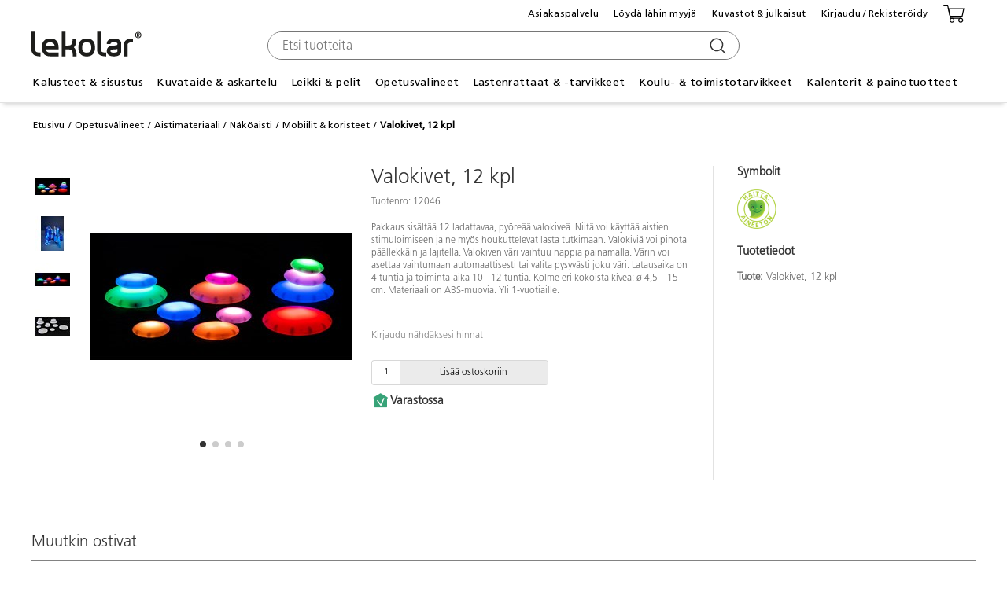

--- FILE ---
content_type: text/html; charset=utf-8
request_url: https://www.lekolar.fi/verkkokauppa/opetusvalineet/aistimateriaali/nakoaisti/mobiilit-koristeet/valokivet-12-kpl/
body_size: 39928
content:



<!DOCTYPE html>
<html class="no-js" lang="fi">
<head>
    <meta charset="utf-8" />
    <meta http-equiv="X-UA-Compatible" content="IE=edge"><script type="text/javascript">window.NREUM||(NREUM={});NREUM.info = {"beacon":"bam.nr-data.net","errorBeacon":"bam.nr-data.net","licenseKey":"NRJS-133f5cf0bc9af4c6159","applicationID":"554046554","transactionName":"YAZRYxMHWkBYVEVbDllMfmEiSWRBVlNEURV0DF1DEwlYX1xFHlsPUwZL","queueTime":15,"applicationTime":370,"agent":"","atts":""}</script><script type="text/javascript">(window.NREUM||(NREUM={})).init={privacy:{cookies_enabled:true},ajax:{deny_list:["bam.nr-data.net"]},feature_flags:["soft_nav"],distributed_tracing:{enabled:true}};(window.NREUM||(NREUM={})).loader_config={agentID:"601447659",accountID:"4349215",trustKey:"737932",xpid:"UAUDWFRSDRAFUVVSAwcCU1A=",licenseKey:"NRJS-133f5cf0bc9af4c6159",applicationID:"554046554",browserID:"601447659"};;/*! For license information please see nr-loader-spa-1.308.0.min.js.LICENSE.txt */
(()=>{var e,t,r={384:(e,t,r)=>{"use strict";r.d(t,{NT:()=>a,US:()=>u,Zm:()=>o,bQ:()=>d,dV:()=>c,pV:()=>l});var n=r(6154),i=r(1863),s=r(1910);const a={beacon:"bam.nr-data.net",errorBeacon:"bam.nr-data.net"};function o(){return n.gm.NREUM||(n.gm.NREUM={}),void 0===n.gm.newrelic&&(n.gm.newrelic=n.gm.NREUM),n.gm.NREUM}function c(){let e=o();return e.o||(e.o={ST:n.gm.setTimeout,SI:n.gm.setImmediate||n.gm.setInterval,CT:n.gm.clearTimeout,XHR:n.gm.XMLHttpRequest,REQ:n.gm.Request,EV:n.gm.Event,PR:n.gm.Promise,MO:n.gm.MutationObserver,FETCH:n.gm.fetch,WS:n.gm.WebSocket},(0,s.i)(...Object.values(e.o))),e}function d(e,t){let r=o();r.initializedAgents??={},t.initializedAt={ms:(0,i.t)(),date:new Date},r.initializedAgents[e]=t}function u(e,t){o()[e]=t}function l(){return function(){let e=o();const t=e.info||{};e.info={beacon:a.beacon,errorBeacon:a.errorBeacon,...t}}(),function(){let e=o();const t=e.init||{};e.init={...t}}(),c(),function(){let e=o();const t=e.loader_config||{};e.loader_config={...t}}(),o()}},782:(e,t,r)=>{"use strict";r.d(t,{T:()=>n});const n=r(860).K7.pageViewTiming},860:(e,t,r)=>{"use strict";r.d(t,{$J:()=>u,K7:()=>c,P3:()=>d,XX:()=>i,Yy:()=>o,df:()=>s,qY:()=>n,v4:()=>a});const n="events",i="jserrors",s="browser/blobs",a="rum",o="browser/logs",c={ajax:"ajax",genericEvents:"generic_events",jserrors:i,logging:"logging",metrics:"metrics",pageAction:"page_action",pageViewEvent:"page_view_event",pageViewTiming:"page_view_timing",sessionReplay:"session_replay",sessionTrace:"session_trace",softNav:"soft_navigations",spa:"spa"},d={[c.pageViewEvent]:1,[c.pageViewTiming]:2,[c.metrics]:3,[c.jserrors]:4,[c.spa]:5,[c.ajax]:6,[c.sessionTrace]:7,[c.softNav]:8,[c.sessionReplay]:9,[c.logging]:10,[c.genericEvents]:11},u={[c.pageViewEvent]:a,[c.pageViewTiming]:n,[c.ajax]:n,[c.spa]:n,[c.softNav]:n,[c.metrics]:i,[c.jserrors]:i,[c.sessionTrace]:s,[c.sessionReplay]:s,[c.logging]:o,[c.genericEvents]:"ins"}},944:(e,t,r)=>{"use strict";r.d(t,{R:()=>i});var n=r(3241);function i(e,t){"function"==typeof console.debug&&(console.debug("New Relic Warning: https://github.com/newrelic/newrelic-browser-agent/blob/main/docs/warning-codes.md#".concat(e),t),(0,n.W)({agentIdentifier:null,drained:null,type:"data",name:"warn",feature:"warn",data:{code:e,secondary:t}}))}},993:(e,t,r)=>{"use strict";r.d(t,{A$:()=>s,ET:()=>a,TZ:()=>o,p_:()=>i});var n=r(860);const i={ERROR:"ERROR",WARN:"WARN",INFO:"INFO",DEBUG:"DEBUG",TRACE:"TRACE"},s={OFF:0,ERROR:1,WARN:2,INFO:3,DEBUG:4,TRACE:5},a="log",o=n.K7.logging},1541:(e,t,r)=>{"use strict";r.d(t,{U:()=>i,f:()=>n});const n={MFE:"MFE",BA:"BA"};function i(e,t){if(2!==t?.harvestEndpointVersion)return{};const r=t.agentRef.runtime.appMetadata.agents[0].entityGuid;return e?{"source.id":e.id,"source.name":e.name,"source.type":e.type,"parent.id":e.parent?.id||r,"parent.type":e.parent?.type||n.BA}:{"entity.guid":r,appId:t.agentRef.info.applicationID}}},1687:(e,t,r)=>{"use strict";r.d(t,{Ak:()=>d,Ze:()=>h,x3:()=>u});var n=r(3241),i=r(7836),s=r(3606),a=r(860),o=r(2646);const c={};function d(e,t){const r={staged:!1,priority:a.P3[t]||0};l(e),c[e].get(t)||c[e].set(t,r)}function u(e,t){e&&c[e]&&(c[e].get(t)&&c[e].delete(t),p(e,t,!1),c[e].size&&f(e))}function l(e){if(!e)throw new Error("agentIdentifier required");c[e]||(c[e]=new Map)}function h(e="",t="feature",r=!1){if(l(e),!e||!c[e].get(t)||r)return p(e,t);c[e].get(t).staged=!0,f(e)}function f(e){const t=Array.from(c[e]);t.every(([e,t])=>t.staged)&&(t.sort((e,t)=>e[1].priority-t[1].priority),t.forEach(([t])=>{c[e].delete(t),p(e,t)}))}function p(e,t,r=!0){const a=e?i.ee.get(e):i.ee,c=s.i.handlers;if(!a.aborted&&a.backlog&&c){if((0,n.W)({agentIdentifier:e,type:"lifecycle",name:"drain",feature:t}),r){const e=a.backlog[t],r=c[t];if(r){for(let t=0;e&&t<e.length;++t)g(e[t],r);Object.entries(r).forEach(([e,t])=>{Object.values(t||{}).forEach(t=>{t[0]?.on&&t[0]?.context()instanceof o.y&&t[0].on(e,t[1])})})}}a.isolatedBacklog||delete c[t],a.backlog[t]=null,a.emit("drain-"+t,[])}}function g(e,t){var r=e[1];Object.values(t[r]||{}).forEach(t=>{var r=e[0];if(t[0]===r){var n=t[1],i=e[3],s=e[2];n.apply(i,s)}})}},1738:(e,t,r)=>{"use strict";r.d(t,{U:()=>f,Y:()=>h});var n=r(3241),i=r(9908),s=r(1863),a=r(944),o=r(5701),c=r(3969),d=r(8362),u=r(860),l=r(4261);function h(e,t,r,s){const h=s||r;!h||h[e]&&h[e]!==d.d.prototype[e]||(h[e]=function(){(0,i.p)(c.xV,["API/"+e+"/called"],void 0,u.K7.metrics,r.ee),(0,n.W)({agentIdentifier:r.agentIdentifier,drained:!!o.B?.[r.agentIdentifier],type:"data",name:"api",feature:l.Pl+e,data:{}});try{return t.apply(this,arguments)}catch(e){(0,a.R)(23,e)}})}function f(e,t,r,n,a){const o=e.info;null===r?delete o.jsAttributes[t]:o.jsAttributes[t]=r,(a||null===r)&&(0,i.p)(l.Pl+n,[(0,s.t)(),t,r],void 0,"session",e.ee)}},1741:(e,t,r)=>{"use strict";r.d(t,{W:()=>s});var n=r(944),i=r(4261);class s{#e(e,...t){if(this[e]!==s.prototype[e])return this[e](...t);(0,n.R)(35,e)}addPageAction(e,t){return this.#e(i.hG,e,t)}register(e){return this.#e(i.eY,e)}recordCustomEvent(e,t){return this.#e(i.fF,e,t)}setPageViewName(e,t){return this.#e(i.Fw,e,t)}setCustomAttribute(e,t,r){return this.#e(i.cD,e,t,r)}noticeError(e,t){return this.#e(i.o5,e,t)}setUserId(e,t=!1){return this.#e(i.Dl,e,t)}setApplicationVersion(e){return this.#e(i.nb,e)}setErrorHandler(e){return this.#e(i.bt,e)}addRelease(e,t){return this.#e(i.k6,e,t)}log(e,t){return this.#e(i.$9,e,t)}start(){return this.#e(i.d3)}finished(e){return this.#e(i.BL,e)}recordReplay(){return this.#e(i.CH)}pauseReplay(){return this.#e(i.Tb)}addToTrace(e){return this.#e(i.U2,e)}setCurrentRouteName(e){return this.#e(i.PA,e)}interaction(e){return this.#e(i.dT,e)}wrapLogger(e,t,r){return this.#e(i.Wb,e,t,r)}measure(e,t){return this.#e(i.V1,e,t)}consent(e){return this.#e(i.Pv,e)}}},1863:(e,t,r)=>{"use strict";function n(){return Math.floor(performance.now())}r.d(t,{t:()=>n})},1910:(e,t,r)=>{"use strict";r.d(t,{i:()=>s});var n=r(944);const i=new Map;function s(...e){return e.every(e=>{if(i.has(e))return i.get(e);const t="function"==typeof e?e.toString():"",r=t.includes("[native code]"),s=t.includes("nrWrapper");return r||s||(0,n.R)(64,e?.name||t),i.set(e,r),r})}},2555:(e,t,r)=>{"use strict";r.d(t,{D:()=>o,f:()=>a});var n=r(384),i=r(8122);const s={beacon:n.NT.beacon,errorBeacon:n.NT.errorBeacon,licenseKey:void 0,applicationID:void 0,sa:void 0,queueTime:void 0,applicationTime:void 0,ttGuid:void 0,user:void 0,account:void 0,product:void 0,extra:void 0,jsAttributes:{},userAttributes:void 0,atts:void 0,transactionName:void 0,tNamePlain:void 0};function a(e){try{return!!e.licenseKey&&!!e.errorBeacon&&!!e.applicationID}catch(e){return!1}}const o=e=>(0,i.a)(e,s)},2614:(e,t,r)=>{"use strict";r.d(t,{BB:()=>a,H3:()=>n,g:()=>d,iL:()=>c,tS:()=>o,uh:()=>i,wk:()=>s});const n="NRBA",i="SESSION",s=144e5,a=18e5,o={STARTED:"session-started",PAUSE:"session-pause",RESET:"session-reset",RESUME:"session-resume",UPDATE:"session-update"},c={SAME_TAB:"same-tab",CROSS_TAB:"cross-tab"},d={OFF:0,FULL:1,ERROR:2}},2646:(e,t,r)=>{"use strict";r.d(t,{y:()=>n});class n{constructor(e){this.contextId=e}}},2843:(e,t,r)=>{"use strict";r.d(t,{G:()=>s,u:()=>i});var n=r(3878);function i(e,t=!1,r,i){(0,n.DD)("visibilitychange",function(){if(t)return void("hidden"===document.visibilityState&&e());e(document.visibilityState)},r,i)}function s(e,t,r){(0,n.sp)("pagehide",e,t,r)}},3241:(e,t,r)=>{"use strict";r.d(t,{W:()=>s});var n=r(6154);const i="newrelic";function s(e={}){try{n.gm.dispatchEvent(new CustomEvent(i,{detail:e}))}catch(e){}}},3304:(e,t,r)=>{"use strict";r.d(t,{A:()=>s});var n=r(7836);const i=()=>{const e=new WeakSet;return(t,r)=>{if("object"==typeof r&&null!==r){if(e.has(r))return;e.add(r)}return r}};function s(e){try{return JSON.stringify(e,i())??""}catch(e){try{n.ee.emit("internal-error",[e])}catch(e){}return""}}},3333:(e,t,r)=>{"use strict";r.d(t,{$v:()=>u,TZ:()=>n,Xh:()=>c,Zp:()=>i,kd:()=>d,mq:()=>o,nf:()=>a,qN:()=>s});const n=r(860).K7.genericEvents,i=["auxclick","click","copy","keydown","paste","scrollend"],s=["focus","blur"],a=4,o=1e3,c=2e3,d=["PageAction","UserAction","BrowserPerformance"],u={RESOURCES:"experimental.resources",REGISTER:"register"}},3434:(e,t,r)=>{"use strict";r.d(t,{Jt:()=>s,YM:()=>d});var n=r(7836),i=r(5607);const s="nr@original:".concat(i.W),a=50;var o=Object.prototype.hasOwnProperty,c=!1;function d(e,t){return e||(e=n.ee),r.inPlace=function(e,t,n,i,s){n||(n="");const a="-"===n.charAt(0);for(let o=0;o<t.length;o++){const c=t[o],d=e[c];l(d)||(e[c]=r(d,a?c+n:n,i,c,s))}},r.flag=s,r;function r(t,r,n,c,d){return l(t)?t:(r||(r=""),nrWrapper[s]=t,function(e,t,r){if(Object.defineProperty&&Object.keys)try{return Object.keys(e).forEach(function(r){Object.defineProperty(t,r,{get:function(){return e[r]},set:function(t){return e[r]=t,t}})}),t}catch(e){u([e],r)}for(var n in e)o.call(e,n)&&(t[n]=e[n])}(t,nrWrapper,e),nrWrapper);function nrWrapper(){var s,o,l,h;let f;try{o=this,s=[...arguments],l="function"==typeof n?n(s,o):n||{}}catch(t){u([t,"",[s,o,c],l],e)}i(r+"start",[s,o,c],l,d);const p=performance.now();let g;try{return h=t.apply(o,s),g=performance.now(),h}catch(e){throw g=performance.now(),i(r+"err",[s,o,e],l,d),f=e,f}finally{const e=g-p,t={start:p,end:g,duration:e,isLongTask:e>=a,methodName:c,thrownError:f};t.isLongTask&&i("long-task",[t,o],l,d),i(r+"end",[s,o,h],l,d)}}}function i(r,n,i,s){if(!c||t){var a=c;c=!0;try{e.emit(r,n,i,t,s)}catch(t){u([t,r,n,i],e)}c=a}}}function u(e,t){t||(t=n.ee);try{t.emit("internal-error",e)}catch(e){}}function l(e){return!(e&&"function"==typeof e&&e.apply&&!e[s])}},3606:(e,t,r)=>{"use strict";r.d(t,{i:()=>s});var n=r(9908);s.on=a;var i=s.handlers={};function s(e,t,r,s){a(s||n.d,i,e,t,r)}function a(e,t,r,i,s){s||(s="feature"),e||(e=n.d);var a=t[s]=t[s]||{};(a[r]=a[r]||[]).push([e,i])}},3738:(e,t,r)=>{"use strict";r.d(t,{He:()=>i,Kp:()=>o,Lc:()=>d,Rz:()=>u,TZ:()=>n,bD:()=>s,d3:()=>a,jx:()=>l,sl:()=>h,uP:()=>c});const n=r(860).K7.sessionTrace,i="bstResource",s="resource",a="-start",o="-end",c="fn"+a,d="fn"+o,u="pushState",l=1e3,h=3e4},3785:(e,t,r)=>{"use strict";r.d(t,{R:()=>c,b:()=>d});var n=r(9908),i=r(1863),s=r(860),a=r(3969),o=r(993);function c(e,t,r={},c=o.p_.INFO,d=!0,u,l=(0,i.t)()){(0,n.p)(a.xV,["API/logging/".concat(c.toLowerCase(),"/called")],void 0,s.K7.metrics,e),(0,n.p)(o.ET,[l,t,r,c,d,u],void 0,s.K7.logging,e)}function d(e){return"string"==typeof e&&Object.values(o.p_).some(t=>t===e.toUpperCase().trim())}},3878:(e,t,r)=>{"use strict";function n(e,t){return{capture:e,passive:!1,signal:t}}function i(e,t,r=!1,i){window.addEventListener(e,t,n(r,i))}function s(e,t,r=!1,i){document.addEventListener(e,t,n(r,i))}r.d(t,{DD:()=>s,jT:()=>n,sp:()=>i})},3962:(e,t,r)=>{"use strict";r.d(t,{AM:()=>a,O2:()=>l,OV:()=>s,Qu:()=>h,TZ:()=>c,ih:()=>f,pP:()=>o,t1:()=>u,tC:()=>i,wD:()=>d});var n=r(860);const i=["click","keydown","submit"],s="popstate",a="api",o="initialPageLoad",c=n.K7.softNav,d=5e3,u=500,l={INITIAL_PAGE_LOAD:"",ROUTE_CHANGE:1,UNSPECIFIED:2},h={INTERACTION:1,AJAX:2,CUSTOM_END:3,CUSTOM_TRACER:4},f={IP:"in progress",PF:"pending finish",FIN:"finished",CAN:"cancelled"}},3969:(e,t,r)=>{"use strict";r.d(t,{TZ:()=>n,XG:()=>o,rs:()=>i,xV:()=>a,z_:()=>s});const n=r(860).K7.metrics,i="sm",s="cm",a="storeSupportabilityMetrics",o="storeEventMetrics"},4234:(e,t,r)=>{"use strict";r.d(t,{W:()=>s});var n=r(7836),i=r(1687);class s{constructor(e,t){this.agentIdentifier=e,this.ee=n.ee.get(e),this.featureName=t,this.blocked=!1}deregisterDrain(){(0,i.x3)(this.agentIdentifier,this.featureName)}}},4261:(e,t,r)=>{"use strict";r.d(t,{$9:()=>u,BL:()=>c,CH:()=>p,Dl:()=>R,Fw:()=>w,PA:()=>v,Pl:()=>n,Pv:()=>A,Tb:()=>h,U2:()=>a,V1:()=>E,Wb:()=>T,bt:()=>y,cD:()=>b,d3:()=>x,dT:()=>d,eY:()=>g,fF:()=>f,hG:()=>s,hw:()=>i,k6:()=>o,nb:()=>m,o5:()=>l});const n="api-",i=n+"ixn-",s="addPageAction",a="addToTrace",o="addRelease",c="finished",d="interaction",u="log",l="noticeError",h="pauseReplay",f="recordCustomEvent",p="recordReplay",g="register",m="setApplicationVersion",v="setCurrentRouteName",b="setCustomAttribute",y="setErrorHandler",w="setPageViewName",R="setUserId",x="start",T="wrapLogger",E="measure",A="consent"},5205:(e,t,r)=>{"use strict";r.d(t,{j:()=>S});var n=r(384),i=r(1741);var s=r(2555),a=r(3333);const o=e=>{if(!e||"string"!=typeof e)return!1;try{document.createDocumentFragment().querySelector(e)}catch{return!1}return!0};var c=r(2614),d=r(944),u=r(8122);const l="[data-nr-mask]",h=e=>(0,u.a)(e,(()=>{const e={feature_flags:[],experimental:{allow_registered_children:!1,resources:!1},mask_selector:"*",block_selector:"[data-nr-block]",mask_input_options:{color:!1,date:!1,"datetime-local":!1,email:!1,month:!1,number:!1,range:!1,search:!1,tel:!1,text:!1,time:!1,url:!1,week:!1,textarea:!1,select:!1,password:!0}};return{ajax:{deny_list:void 0,block_internal:!0,enabled:!0,autoStart:!0},api:{get allow_registered_children(){return e.feature_flags.includes(a.$v.REGISTER)||e.experimental.allow_registered_children},set allow_registered_children(t){e.experimental.allow_registered_children=t},duplicate_registered_data:!1},browser_consent_mode:{enabled:!1},distributed_tracing:{enabled:void 0,exclude_newrelic_header:void 0,cors_use_newrelic_header:void 0,cors_use_tracecontext_headers:void 0,allowed_origins:void 0},get feature_flags(){return e.feature_flags},set feature_flags(t){e.feature_flags=t},generic_events:{enabled:!0,autoStart:!0},harvest:{interval:30},jserrors:{enabled:!0,autoStart:!0},logging:{enabled:!0,autoStart:!0},metrics:{enabled:!0,autoStart:!0},obfuscate:void 0,page_action:{enabled:!0},page_view_event:{enabled:!0,autoStart:!0},page_view_timing:{enabled:!0,autoStart:!0},performance:{capture_marks:!1,capture_measures:!1,capture_detail:!0,resources:{get enabled(){return e.feature_flags.includes(a.$v.RESOURCES)||e.experimental.resources},set enabled(t){e.experimental.resources=t},asset_types:[],first_party_domains:[],ignore_newrelic:!0}},privacy:{cookies_enabled:!0},proxy:{assets:void 0,beacon:void 0},session:{expiresMs:c.wk,inactiveMs:c.BB},session_replay:{autoStart:!0,enabled:!1,preload:!1,sampling_rate:10,error_sampling_rate:100,collect_fonts:!1,inline_images:!1,fix_stylesheets:!0,mask_all_inputs:!0,get mask_text_selector(){return e.mask_selector},set mask_text_selector(t){o(t)?e.mask_selector="".concat(t,",").concat(l):""===t||null===t?e.mask_selector=l:(0,d.R)(5,t)},get block_class(){return"nr-block"},get ignore_class(){return"nr-ignore"},get mask_text_class(){return"nr-mask"},get block_selector(){return e.block_selector},set block_selector(t){o(t)?e.block_selector+=",".concat(t):""!==t&&(0,d.R)(6,t)},get mask_input_options(){return e.mask_input_options},set mask_input_options(t){t&&"object"==typeof t?e.mask_input_options={...t,password:!0}:(0,d.R)(7,t)}},session_trace:{enabled:!0,autoStart:!0},soft_navigations:{enabled:!0,autoStart:!0},spa:{enabled:!0,autoStart:!0},ssl:void 0,user_actions:{enabled:!0,elementAttributes:["id","className","tagName","type"]}}})());var f=r(6154),p=r(9324);let g=0;const m={buildEnv:p.F3,distMethod:p.Xs,version:p.xv,originTime:f.WN},v={consented:!1},b={appMetadata:{},get consented(){return this.session?.state?.consent||v.consented},set consented(e){v.consented=e},customTransaction:void 0,denyList:void 0,disabled:!1,harvester:void 0,isolatedBacklog:!1,isRecording:!1,loaderType:void 0,maxBytes:3e4,obfuscator:void 0,onerror:void 0,ptid:void 0,releaseIds:{},session:void 0,timeKeeper:void 0,registeredEntities:[],jsAttributesMetadata:{bytes:0},get harvestCount(){return++g}},y=e=>{const t=(0,u.a)(e,b),r=Object.keys(m).reduce((e,t)=>(e[t]={value:m[t],writable:!1,configurable:!0,enumerable:!0},e),{});return Object.defineProperties(t,r)};var w=r(5701);const R=e=>{const t=e.startsWith("http");e+="/",r.p=t?e:"https://"+e};var x=r(7836),T=r(3241);const E={accountID:void 0,trustKey:void 0,agentID:void 0,licenseKey:void 0,applicationID:void 0,xpid:void 0},A=e=>(0,u.a)(e,E),_=new Set;function S(e,t={},r,a){let{init:o,info:c,loader_config:d,runtime:u={},exposed:l=!0}=t;if(!c){const e=(0,n.pV)();o=e.init,c=e.info,d=e.loader_config}e.init=h(o||{}),e.loader_config=A(d||{}),c.jsAttributes??={},f.bv&&(c.jsAttributes.isWorker=!0),e.info=(0,s.D)(c);const p=e.init,g=[c.beacon,c.errorBeacon];_.has(e.agentIdentifier)||(p.proxy.assets&&(R(p.proxy.assets),g.push(p.proxy.assets)),p.proxy.beacon&&g.push(p.proxy.beacon),e.beacons=[...g],function(e){const t=(0,n.pV)();Object.getOwnPropertyNames(i.W.prototype).forEach(r=>{const n=i.W.prototype[r];if("function"!=typeof n||"constructor"===n)return;let s=t[r];e[r]&&!1!==e.exposed&&"micro-agent"!==e.runtime?.loaderType&&(t[r]=(...t)=>{const n=e[r](...t);return s?s(...t):n})})}(e),(0,n.US)("activatedFeatures",w.B)),u.denyList=[...p.ajax.deny_list||[],...p.ajax.block_internal?g:[]],u.ptid=e.agentIdentifier,u.loaderType=r,e.runtime=y(u),_.has(e.agentIdentifier)||(e.ee=x.ee.get(e.agentIdentifier),e.exposed=l,(0,T.W)({agentIdentifier:e.agentIdentifier,drained:!!w.B?.[e.agentIdentifier],type:"lifecycle",name:"initialize",feature:void 0,data:e.config})),_.add(e.agentIdentifier)}},5270:(e,t,r)=>{"use strict";r.d(t,{Aw:()=>a,SR:()=>s,rF:()=>o});var n=r(384),i=r(7767);function s(e){return!!(0,n.dV)().o.MO&&(0,i.V)(e)&&!0===e?.session_trace.enabled}function a(e){return!0===e?.session_replay.preload&&s(e)}function o(e,t){try{if("string"==typeof t?.type){if("password"===t.type.toLowerCase())return"*".repeat(e?.length||0);if(void 0!==t?.dataset?.nrUnmask||t?.classList?.contains("nr-unmask"))return e}}catch(e){}return"string"==typeof e?e.replace(/[\S]/g,"*"):"*".repeat(e?.length||0)}},5289:(e,t,r)=>{"use strict";r.d(t,{GG:()=>a,Qr:()=>c,sB:()=>o});var n=r(3878),i=r(6389);function s(){return"undefined"==typeof document||"complete"===document.readyState}function a(e,t){if(s())return e();const r=(0,i.J)(e),a=setInterval(()=>{s()&&(clearInterval(a),r())},500);(0,n.sp)("load",r,t)}function o(e){if(s())return e();(0,n.DD)("DOMContentLoaded",e)}function c(e){if(s())return e();(0,n.sp)("popstate",e)}},5607:(e,t,r)=>{"use strict";r.d(t,{W:()=>n});const n=(0,r(9566).bz)()},5701:(e,t,r)=>{"use strict";r.d(t,{B:()=>s,t:()=>a});var n=r(3241);const i=new Set,s={};function a(e,t){const r=t.agentIdentifier;s[r]??={},e&&"object"==typeof e&&(i.has(r)||(t.ee.emit("rumresp",[e]),s[r]=e,i.add(r),(0,n.W)({agentIdentifier:r,loaded:!0,drained:!0,type:"lifecycle",name:"load",feature:void 0,data:e})))}},6154:(e,t,r)=>{"use strict";r.d(t,{OF:()=>d,RI:()=>i,WN:()=>h,bv:()=>s,eN:()=>f,gm:()=>a,lR:()=>l,m:()=>c,mw:()=>o,sb:()=>u});var n=r(1863);const i="undefined"!=typeof window&&!!window.document,s="undefined"!=typeof WorkerGlobalScope&&("undefined"!=typeof self&&self instanceof WorkerGlobalScope&&self.navigator instanceof WorkerNavigator||"undefined"!=typeof globalThis&&globalThis instanceof WorkerGlobalScope&&globalThis.navigator instanceof WorkerNavigator),a=i?window:"undefined"!=typeof WorkerGlobalScope&&("undefined"!=typeof self&&self instanceof WorkerGlobalScope&&self||"undefined"!=typeof globalThis&&globalThis instanceof WorkerGlobalScope&&globalThis),o=Boolean("hidden"===a?.document?.visibilityState),c=""+a?.location,d=/iPad|iPhone|iPod/.test(a.navigator?.userAgent),u=d&&"undefined"==typeof SharedWorker,l=(()=>{const e=a.navigator?.userAgent?.match(/Firefox[/\s](\d+\.\d+)/);return Array.isArray(e)&&e.length>=2?+e[1]:0})(),h=Date.now()-(0,n.t)(),f=()=>"undefined"!=typeof PerformanceNavigationTiming&&a?.performance?.getEntriesByType("navigation")?.[0]?.responseStart},6344:(e,t,r)=>{"use strict";r.d(t,{BB:()=>u,Qb:()=>l,TZ:()=>i,Ug:()=>a,Vh:()=>s,_s:()=>o,bc:()=>d,yP:()=>c});var n=r(2614);const i=r(860).K7.sessionReplay,s="errorDuringReplay",a=.12,o={DomContentLoaded:0,Load:1,FullSnapshot:2,IncrementalSnapshot:3,Meta:4,Custom:5},c={[n.g.ERROR]:15e3,[n.g.FULL]:3e5,[n.g.OFF]:0},d={RESET:{message:"Session was reset",sm:"Reset"},IMPORT:{message:"Recorder failed to import",sm:"Import"},TOO_MANY:{message:"429: Too Many Requests",sm:"Too-Many"},TOO_BIG:{message:"Payload was too large",sm:"Too-Big"},CROSS_TAB:{message:"Session Entity was set to OFF on another tab",sm:"Cross-Tab"},ENTITLEMENTS:{message:"Session Replay is not allowed and will not be started",sm:"Entitlement"}},u=5e3,l={API:"api",RESUME:"resume",SWITCH_TO_FULL:"switchToFull",INITIALIZE:"initialize",PRELOAD:"preload"}},6389:(e,t,r)=>{"use strict";function n(e,t=500,r={}){const n=r?.leading||!1;let i;return(...r)=>{n&&void 0===i&&(e.apply(this,r),i=setTimeout(()=>{i=clearTimeout(i)},t)),n||(clearTimeout(i),i=setTimeout(()=>{e.apply(this,r)},t))}}function i(e){let t=!1;return(...r)=>{t||(t=!0,e.apply(this,r))}}r.d(t,{J:()=>i,s:()=>n})},6630:(e,t,r)=>{"use strict";r.d(t,{T:()=>n});const n=r(860).K7.pageViewEvent},6774:(e,t,r)=>{"use strict";r.d(t,{T:()=>n});const n=r(860).K7.jserrors},7295:(e,t,r)=>{"use strict";r.d(t,{Xv:()=>a,gX:()=>i,iW:()=>s});var n=[];function i(e){if(!e||s(e))return!1;if(0===n.length)return!0;if("*"===n[0].hostname)return!1;for(var t=0;t<n.length;t++){var r=n[t];if(r.hostname.test(e.hostname)&&r.pathname.test(e.pathname))return!1}return!0}function s(e){return void 0===e.hostname}function a(e){if(n=[],e&&e.length)for(var t=0;t<e.length;t++){let r=e[t];if(!r)continue;if("*"===r)return void(n=[{hostname:"*"}]);0===r.indexOf("http://")?r=r.substring(7):0===r.indexOf("https://")&&(r=r.substring(8));const i=r.indexOf("/");let s,a;i>0?(s=r.substring(0,i),a=r.substring(i)):(s=r,a="*");let[c]=s.split(":");n.push({hostname:o(c),pathname:o(a,!0)})}}function o(e,t=!1){const r=e.replace(/[.+?^${}()|[\]\\]/g,e=>"\\"+e).replace(/\*/g,".*?");return new RegExp((t?"^":"")+r+"$")}},7485:(e,t,r)=>{"use strict";r.d(t,{D:()=>i});var n=r(6154);function i(e){if(0===(e||"").indexOf("data:"))return{protocol:"data"};try{const t=new URL(e,location.href),r={port:t.port,hostname:t.hostname,pathname:t.pathname,search:t.search,protocol:t.protocol.slice(0,t.protocol.indexOf(":")),sameOrigin:t.protocol===n.gm?.location?.protocol&&t.host===n.gm?.location?.host};return r.port&&""!==r.port||("http:"===t.protocol&&(r.port="80"),"https:"===t.protocol&&(r.port="443")),r.pathname&&""!==r.pathname?r.pathname.startsWith("/")||(r.pathname="/".concat(r.pathname)):r.pathname="/",r}catch(e){return{}}}},7699:(e,t,r)=>{"use strict";r.d(t,{It:()=>s,KC:()=>o,No:()=>i,qh:()=>a});var n=r(860);const i=16e3,s=1e6,a="SESSION_ERROR",o={[n.K7.logging]:!0,[n.K7.genericEvents]:!1,[n.K7.jserrors]:!1,[n.K7.ajax]:!1}},7767:(e,t,r)=>{"use strict";r.d(t,{V:()=>i});var n=r(6154);const i=e=>n.RI&&!0===e?.privacy.cookies_enabled},7836:(e,t,r)=>{"use strict";r.d(t,{P:()=>o,ee:()=>c});var n=r(384),i=r(8990),s=r(2646),a=r(5607);const o="nr@context:".concat(a.W),c=function e(t,r){var n={},a={},u={},l=!1;try{l=16===r.length&&d.initializedAgents?.[r]?.runtime.isolatedBacklog}catch(e){}var h={on:p,addEventListener:p,removeEventListener:function(e,t){var r=n[e];if(!r)return;for(var i=0;i<r.length;i++)r[i]===t&&r.splice(i,1)},emit:function(e,r,n,i,s){!1!==s&&(s=!0);if(c.aborted&&!i)return;t&&s&&t.emit(e,r,n);var o=f(n);g(e).forEach(e=>{e.apply(o,r)});var d=v()[a[e]];d&&d.push([h,e,r,o]);return o},get:m,listeners:g,context:f,buffer:function(e,t){const r=v();if(t=t||"feature",h.aborted)return;Object.entries(e||{}).forEach(([e,n])=>{a[n]=t,t in r||(r[t]=[])})},abort:function(){h._aborted=!0,Object.keys(h.backlog).forEach(e=>{delete h.backlog[e]})},isBuffering:function(e){return!!v()[a[e]]},debugId:r,backlog:l?{}:t&&"object"==typeof t.backlog?t.backlog:{},isolatedBacklog:l};return Object.defineProperty(h,"aborted",{get:()=>{let e=h._aborted||!1;return e||(t&&(e=t.aborted),e)}}),h;function f(e){return e&&e instanceof s.y?e:e?(0,i.I)(e,o,()=>new s.y(o)):new s.y(o)}function p(e,t){n[e]=g(e).concat(t)}function g(e){return n[e]||[]}function m(t){return u[t]=u[t]||e(h,t)}function v(){return h.backlog}}(void 0,"globalEE"),d=(0,n.Zm)();d.ee||(d.ee=c)},8122:(e,t,r)=>{"use strict";r.d(t,{a:()=>i});var n=r(944);function i(e,t){try{if(!e||"object"!=typeof e)return(0,n.R)(3);if(!t||"object"!=typeof t)return(0,n.R)(4);const r=Object.create(Object.getPrototypeOf(t),Object.getOwnPropertyDescriptors(t)),s=0===Object.keys(r).length?e:r;for(let a in s)if(void 0!==e[a])try{if(null===e[a]){r[a]=null;continue}Array.isArray(e[a])&&Array.isArray(t[a])?r[a]=Array.from(new Set([...e[a],...t[a]])):"object"==typeof e[a]&&"object"==typeof t[a]?r[a]=i(e[a],t[a]):r[a]=e[a]}catch(e){r[a]||(0,n.R)(1,e)}return r}catch(e){(0,n.R)(2,e)}}},8139:(e,t,r)=>{"use strict";r.d(t,{u:()=>h});var n=r(7836),i=r(3434),s=r(8990),a=r(6154);const o={},c=a.gm.XMLHttpRequest,d="addEventListener",u="removeEventListener",l="nr@wrapped:".concat(n.P);function h(e){var t=function(e){return(e||n.ee).get("events")}(e);if(o[t.debugId]++)return t;o[t.debugId]=1;var r=(0,i.YM)(t,!0);function h(e){r.inPlace(e,[d,u],"-",p)}function p(e,t){return e[1]}return"getPrototypeOf"in Object&&(a.RI&&f(document,h),c&&f(c.prototype,h),f(a.gm,h)),t.on(d+"-start",function(e,t){var n=e[1];if(null!==n&&("function"==typeof n||"object"==typeof n)&&"newrelic"!==e[0]){var i=(0,s.I)(n,l,function(){var e={object:function(){if("function"!=typeof n.handleEvent)return;return n.handleEvent.apply(n,arguments)},function:n}[typeof n];return e?r(e,"fn-",null,e.name||"anonymous"):n});this.wrapped=e[1]=i}}),t.on(u+"-start",function(e){e[1]=this.wrapped||e[1]}),t}function f(e,t,...r){let n=e;for(;"object"==typeof n&&!Object.prototype.hasOwnProperty.call(n,d);)n=Object.getPrototypeOf(n);n&&t(n,...r)}},8362:(e,t,r)=>{"use strict";r.d(t,{d:()=>s});var n=r(9566),i=r(1741);class s extends i.W{agentIdentifier=(0,n.LA)(16)}},8374:(e,t,r)=>{r.nc=(()=>{try{return document?.currentScript?.nonce}catch(e){}return""})()},8990:(e,t,r)=>{"use strict";r.d(t,{I:()=>i});var n=Object.prototype.hasOwnProperty;function i(e,t,r){if(n.call(e,t))return e[t];var i=r();if(Object.defineProperty&&Object.keys)try{return Object.defineProperty(e,t,{value:i,writable:!0,enumerable:!1}),i}catch(e){}return e[t]=i,i}},9119:(e,t,r)=>{"use strict";r.d(t,{L:()=>s});var n=/([^?#]*)[^#]*(#[^?]*|$).*/,i=/([^?#]*)().*/;function s(e,t){return e?e.replace(t?n:i,"$1$2"):e}},9300:(e,t,r)=>{"use strict";r.d(t,{T:()=>n});const n=r(860).K7.ajax},9324:(e,t,r)=>{"use strict";r.d(t,{AJ:()=>a,F3:()=>i,Xs:()=>s,Yq:()=>o,xv:()=>n});const n="1.308.0",i="PROD",s="CDN",a="@newrelic/rrweb",o="1.0.1"},9566:(e,t,r)=>{"use strict";r.d(t,{LA:()=>o,ZF:()=>c,bz:()=>a,el:()=>d});var n=r(6154);const i="xxxxxxxx-xxxx-4xxx-yxxx-xxxxxxxxxxxx";function s(e,t){return e?15&e[t]:16*Math.random()|0}function a(){const e=n.gm?.crypto||n.gm?.msCrypto;let t,r=0;return e&&e.getRandomValues&&(t=e.getRandomValues(new Uint8Array(30))),i.split("").map(e=>"x"===e?s(t,r++).toString(16):"y"===e?(3&s()|8).toString(16):e).join("")}function o(e){const t=n.gm?.crypto||n.gm?.msCrypto;let r,i=0;t&&t.getRandomValues&&(r=t.getRandomValues(new Uint8Array(e)));const a=[];for(var o=0;o<e;o++)a.push(s(r,i++).toString(16));return a.join("")}function c(){return o(16)}function d(){return o(32)}},9908:(e,t,r)=>{"use strict";r.d(t,{d:()=>n,p:()=>i});var n=r(7836).ee.get("handle");function i(e,t,r,i,s){s?(s.buffer([e],i),s.emit(e,t,r)):(n.buffer([e],i),n.emit(e,t,r))}}},n={};function i(e){var t=n[e];if(void 0!==t)return t.exports;var s=n[e]={exports:{}};return r[e](s,s.exports,i),s.exports}i.m=r,i.d=(e,t)=>{for(var r in t)i.o(t,r)&&!i.o(e,r)&&Object.defineProperty(e,r,{enumerable:!0,get:t[r]})},i.f={},i.e=e=>Promise.all(Object.keys(i.f).reduce((t,r)=>(i.f[r](e,t),t),[])),i.u=e=>({212:"nr-spa-compressor",249:"nr-spa-recorder",478:"nr-spa"}[e]+"-1.308.0.min.js"),i.o=(e,t)=>Object.prototype.hasOwnProperty.call(e,t),e={},t="NRBA-1.308.0.PROD:",i.l=(r,n,s,a)=>{if(e[r])e[r].push(n);else{var o,c;if(void 0!==s)for(var d=document.getElementsByTagName("script"),u=0;u<d.length;u++){var l=d[u];if(l.getAttribute("src")==r||l.getAttribute("data-webpack")==t+s){o=l;break}}if(!o){c=!0;var h={478:"sha512-RSfSVnmHk59T/uIPbdSE0LPeqcEdF4/+XhfJdBuccH5rYMOEZDhFdtnh6X6nJk7hGpzHd9Ujhsy7lZEz/ORYCQ==",249:"sha512-ehJXhmntm85NSqW4MkhfQqmeKFulra3klDyY0OPDUE+sQ3GokHlPh1pmAzuNy//3j4ac6lzIbmXLvGQBMYmrkg==",212:"sha512-B9h4CR46ndKRgMBcK+j67uSR2RCnJfGefU+A7FrgR/k42ovXy5x/MAVFiSvFxuVeEk/pNLgvYGMp1cBSK/G6Fg=="};(o=document.createElement("script")).charset="utf-8",i.nc&&o.setAttribute("nonce",i.nc),o.setAttribute("data-webpack",t+s),o.src=r,0!==o.src.indexOf(window.location.origin+"/")&&(o.crossOrigin="anonymous"),h[a]&&(o.integrity=h[a])}e[r]=[n];var f=(t,n)=>{o.onerror=o.onload=null,clearTimeout(p);var i=e[r];if(delete e[r],o.parentNode&&o.parentNode.removeChild(o),i&&i.forEach(e=>e(n)),t)return t(n)},p=setTimeout(f.bind(null,void 0,{type:"timeout",target:o}),12e4);o.onerror=f.bind(null,o.onerror),o.onload=f.bind(null,o.onload),c&&document.head.appendChild(o)}},i.r=e=>{"undefined"!=typeof Symbol&&Symbol.toStringTag&&Object.defineProperty(e,Symbol.toStringTag,{value:"Module"}),Object.defineProperty(e,"__esModule",{value:!0})},i.p="https://js-agent.newrelic.com/",(()=>{var e={38:0,788:0};i.f.j=(t,r)=>{var n=i.o(e,t)?e[t]:void 0;if(0!==n)if(n)r.push(n[2]);else{var s=new Promise((r,i)=>n=e[t]=[r,i]);r.push(n[2]=s);var a=i.p+i.u(t),o=new Error;i.l(a,r=>{if(i.o(e,t)&&(0!==(n=e[t])&&(e[t]=void 0),n)){var s=r&&("load"===r.type?"missing":r.type),a=r&&r.target&&r.target.src;o.message="Loading chunk "+t+" failed: ("+s+": "+a+")",o.name="ChunkLoadError",o.type=s,o.request=a,n[1](o)}},"chunk-"+t,t)}};var t=(t,r)=>{var n,s,[a,o,c]=r,d=0;if(a.some(t=>0!==e[t])){for(n in o)i.o(o,n)&&(i.m[n]=o[n]);if(c)c(i)}for(t&&t(r);d<a.length;d++)s=a[d],i.o(e,s)&&e[s]&&e[s][0](),e[s]=0},r=self["webpackChunk:NRBA-1.308.0.PROD"]=self["webpackChunk:NRBA-1.308.0.PROD"]||[];r.forEach(t.bind(null,0)),r.push=t.bind(null,r.push.bind(r))})(),(()=>{"use strict";i(8374);var e=i(8362),t=i(860);const r=Object.values(t.K7);var n=i(5205);var s=i(9908),a=i(1863),o=i(4261),c=i(1738);var d=i(1687),u=i(4234),l=i(5289),h=i(6154),f=i(944),p=i(5270),g=i(7767),m=i(6389),v=i(7699);class b extends u.W{constructor(e,t){super(e.agentIdentifier,t),this.agentRef=e,this.abortHandler=void 0,this.featAggregate=void 0,this.loadedSuccessfully=void 0,this.onAggregateImported=new Promise(e=>{this.loadedSuccessfully=e}),this.deferred=Promise.resolve(),!1===e.init[this.featureName].autoStart?this.deferred=new Promise((t,r)=>{this.ee.on("manual-start-all",(0,m.J)(()=>{(0,d.Ak)(e.agentIdentifier,this.featureName),t()}))}):(0,d.Ak)(e.agentIdentifier,t)}importAggregator(e,t,r={}){if(this.featAggregate)return;const n=async()=>{let n;await this.deferred;try{if((0,g.V)(e.init)){const{setupAgentSession:t}=await i.e(478).then(i.bind(i,8766));n=t(e)}}catch(e){(0,f.R)(20,e),this.ee.emit("internal-error",[e]),(0,s.p)(v.qh,[e],void 0,this.featureName,this.ee)}try{if(!this.#t(this.featureName,n,e.init))return(0,d.Ze)(this.agentIdentifier,this.featureName),void this.loadedSuccessfully(!1);const{Aggregate:i}=await t();this.featAggregate=new i(e,r),e.runtime.harvester.initializedAggregates.push(this.featAggregate),this.loadedSuccessfully(!0)}catch(e){(0,f.R)(34,e),this.abortHandler?.(),(0,d.Ze)(this.agentIdentifier,this.featureName,!0),this.loadedSuccessfully(!1),this.ee&&this.ee.abort()}};h.RI?(0,l.GG)(()=>n(),!0):n()}#t(e,r,n){if(this.blocked)return!1;switch(e){case t.K7.sessionReplay:return(0,p.SR)(n)&&!!r;case t.K7.sessionTrace:return!!r;default:return!0}}}var y=i(6630),w=i(2614),R=i(3241);class x extends b{static featureName=y.T;constructor(e){var t;super(e,y.T),this.setupInspectionEvents(e.agentIdentifier),t=e,(0,c.Y)(o.Fw,function(e,r){"string"==typeof e&&("/"!==e.charAt(0)&&(e="/"+e),t.runtime.customTransaction=(r||"http://custom.transaction")+e,(0,s.p)(o.Pl+o.Fw,[(0,a.t)()],void 0,void 0,t.ee))},t),this.importAggregator(e,()=>i.e(478).then(i.bind(i,2467)))}setupInspectionEvents(e){const t=(t,r)=>{t&&(0,R.W)({agentIdentifier:e,timeStamp:t.timeStamp,loaded:"complete"===t.target.readyState,type:"window",name:r,data:t.target.location+""})};(0,l.sB)(e=>{t(e,"DOMContentLoaded")}),(0,l.GG)(e=>{t(e,"load")}),(0,l.Qr)(e=>{t(e,"navigate")}),this.ee.on(w.tS.UPDATE,(t,r)=>{(0,R.W)({agentIdentifier:e,type:"lifecycle",name:"session",data:r})})}}var T=i(384);class E extends e.d{constructor(e){var t;(super(),h.gm)?(this.features={},(0,T.bQ)(this.agentIdentifier,this),this.desiredFeatures=new Set(e.features||[]),this.desiredFeatures.add(x),(0,n.j)(this,e,e.loaderType||"agent"),t=this,(0,c.Y)(o.cD,function(e,r,n=!1){if("string"==typeof e){if(["string","number","boolean"].includes(typeof r)||null===r)return(0,c.U)(t,e,r,o.cD,n);(0,f.R)(40,typeof r)}else(0,f.R)(39,typeof e)},t),function(e){(0,c.Y)(o.Dl,function(t,r=!1){if("string"!=typeof t&&null!==t)return void(0,f.R)(41,typeof t);const n=e.info.jsAttributes["enduser.id"];r&&null!=n&&n!==t?(0,s.p)(o.Pl+"setUserIdAndResetSession",[t],void 0,"session",e.ee):(0,c.U)(e,"enduser.id",t,o.Dl,!0)},e)}(this),function(e){(0,c.Y)(o.nb,function(t){if("string"==typeof t||null===t)return(0,c.U)(e,"application.version",t,o.nb,!1);(0,f.R)(42,typeof t)},e)}(this),function(e){(0,c.Y)(o.d3,function(){e.ee.emit("manual-start-all")},e)}(this),function(e){(0,c.Y)(o.Pv,function(t=!0){if("boolean"==typeof t){if((0,s.p)(o.Pl+o.Pv,[t],void 0,"session",e.ee),e.runtime.consented=t,t){const t=e.features.page_view_event;t.onAggregateImported.then(e=>{const r=t.featAggregate;e&&!r.sentRum&&r.sendRum()})}}else(0,f.R)(65,typeof t)},e)}(this),this.run()):(0,f.R)(21)}get config(){return{info:this.info,init:this.init,loader_config:this.loader_config,runtime:this.runtime}}get api(){return this}run(){try{const e=function(e){const t={};return r.forEach(r=>{t[r]=!!e[r]?.enabled}),t}(this.init),n=[...this.desiredFeatures];n.sort((e,r)=>t.P3[e.featureName]-t.P3[r.featureName]),n.forEach(r=>{if(!e[r.featureName]&&r.featureName!==t.K7.pageViewEvent)return;if(r.featureName===t.K7.spa)return void(0,f.R)(67);const n=function(e){switch(e){case t.K7.ajax:return[t.K7.jserrors];case t.K7.sessionTrace:return[t.K7.ajax,t.K7.pageViewEvent];case t.K7.sessionReplay:return[t.K7.sessionTrace];case t.K7.pageViewTiming:return[t.K7.pageViewEvent];default:return[]}}(r.featureName).filter(e=>!(e in this.features));n.length>0&&(0,f.R)(36,{targetFeature:r.featureName,missingDependencies:n}),this.features[r.featureName]=new r(this)})}catch(e){(0,f.R)(22,e);for(const e in this.features)this.features[e].abortHandler?.();const t=(0,T.Zm)();delete t.initializedAgents[this.agentIdentifier]?.features,delete this.sharedAggregator;return t.ee.get(this.agentIdentifier).abort(),!1}}}var A=i(2843),_=i(782);class S extends b{static featureName=_.T;constructor(e){super(e,_.T),h.RI&&((0,A.u)(()=>(0,s.p)("docHidden",[(0,a.t)()],void 0,_.T,this.ee),!0),(0,A.G)(()=>(0,s.p)("winPagehide",[(0,a.t)()],void 0,_.T,this.ee)),this.importAggregator(e,()=>i.e(478).then(i.bind(i,9917))))}}var O=i(3969);class I extends b{static featureName=O.TZ;constructor(e){super(e,O.TZ),h.RI&&document.addEventListener("securitypolicyviolation",e=>{(0,s.p)(O.xV,["Generic/CSPViolation/Detected"],void 0,this.featureName,this.ee)}),this.importAggregator(e,()=>i.e(478).then(i.bind(i,6555)))}}var N=i(6774),P=i(3878),k=i(3304);class D{constructor(e,t,r,n,i){this.name="UncaughtError",this.message="string"==typeof e?e:(0,k.A)(e),this.sourceURL=t,this.line=r,this.column=n,this.__newrelic=i}}function C(e){return M(e)?e:new D(void 0!==e?.message?e.message:e,e?.filename||e?.sourceURL,e?.lineno||e?.line,e?.colno||e?.col,e?.__newrelic,e?.cause)}function j(e){const t="Unhandled Promise Rejection: ";if(!e?.reason)return;if(M(e.reason)){try{e.reason.message.startsWith(t)||(e.reason.message=t+e.reason.message)}catch(e){}return C(e.reason)}const r=C(e.reason);return(r.message||"").startsWith(t)||(r.message=t+r.message),r}function L(e){if(e.error instanceof SyntaxError&&!/:\d+$/.test(e.error.stack?.trim())){const t=new D(e.message,e.filename,e.lineno,e.colno,e.error.__newrelic,e.cause);return t.name=SyntaxError.name,t}return M(e.error)?e.error:C(e)}function M(e){return e instanceof Error&&!!e.stack}function H(e,r,n,i,o=(0,a.t)()){"string"==typeof e&&(e=new Error(e)),(0,s.p)("err",[e,o,!1,r,n.runtime.isRecording,void 0,i],void 0,t.K7.jserrors,n.ee),(0,s.p)("uaErr",[],void 0,t.K7.genericEvents,n.ee)}var B=i(1541),K=i(993),W=i(3785);function U(e,{customAttributes:t={},level:r=K.p_.INFO}={},n,i,s=(0,a.t)()){(0,W.R)(n.ee,e,t,r,!1,i,s)}function F(e,r,n,i,c=(0,a.t)()){(0,s.p)(o.Pl+o.hG,[c,e,r,i],void 0,t.K7.genericEvents,n.ee)}function V(e,r,n,i,c=(0,a.t)()){const{start:d,end:u,customAttributes:l}=r||{},h={customAttributes:l||{}};if("object"!=typeof h.customAttributes||"string"!=typeof e||0===e.length)return void(0,f.R)(57);const p=(e,t)=>null==e?t:"number"==typeof e?e:e instanceof PerformanceMark?e.startTime:Number.NaN;if(h.start=p(d,0),h.end=p(u,c),Number.isNaN(h.start)||Number.isNaN(h.end))(0,f.R)(57);else{if(h.duration=h.end-h.start,!(h.duration<0))return(0,s.p)(o.Pl+o.V1,[h,e,i],void 0,t.K7.genericEvents,n.ee),h;(0,f.R)(58)}}function G(e,r={},n,i,c=(0,a.t)()){(0,s.p)(o.Pl+o.fF,[c,e,r,i],void 0,t.K7.genericEvents,n.ee)}function z(e){(0,c.Y)(o.eY,function(t){return Y(e,t)},e)}function Y(e,r,n){(0,f.R)(54,"newrelic.register"),r||={},r.type=B.f.MFE,r.licenseKey||=e.info.licenseKey,r.blocked=!1,r.parent=n||{},Array.isArray(r.tags)||(r.tags=[]);const i={};r.tags.forEach(e=>{"name"!==e&&"id"!==e&&(i["source.".concat(e)]=!0)}),r.isolated??=!0;let o=()=>{};const c=e.runtime.registeredEntities;if(!r.isolated){const e=c.find(({metadata:{target:{id:e}}})=>e===r.id&&!r.isolated);if(e)return e}const d=e=>{r.blocked=!0,o=e};function u(e){return"string"==typeof e&&!!e.trim()&&e.trim().length<501||"number"==typeof e}e.init.api.allow_registered_children||d((0,m.J)(()=>(0,f.R)(55))),u(r.id)&&u(r.name)||d((0,m.J)(()=>(0,f.R)(48,r)));const l={addPageAction:(t,n={})=>g(F,[t,{...i,...n},e],r),deregister:()=>{d((0,m.J)(()=>(0,f.R)(68)))},log:(t,n={})=>g(U,[t,{...n,customAttributes:{...i,...n.customAttributes||{}}},e],r),measure:(t,n={})=>g(V,[t,{...n,customAttributes:{...i,...n.customAttributes||{}}},e],r),noticeError:(t,n={})=>g(H,[t,{...i,...n},e],r),register:(t={})=>g(Y,[e,t],l.metadata.target),recordCustomEvent:(t,n={})=>g(G,[t,{...i,...n},e],r),setApplicationVersion:e=>p("application.version",e),setCustomAttribute:(e,t)=>p(e,t),setUserId:e=>p("enduser.id",e),metadata:{customAttributes:i,target:r}},h=()=>(r.blocked&&o(),r.blocked);h()||c.push(l);const p=(e,t)=>{h()||(i[e]=t)},g=(r,n,i)=>{if(h())return;const o=(0,a.t)();(0,s.p)(O.xV,["API/register/".concat(r.name,"/called")],void 0,t.K7.metrics,e.ee);try{if(e.init.api.duplicate_registered_data&&"register"!==r.name){let e=n;if(n[1]instanceof Object){const t={"child.id":i.id,"child.type":i.type};e="customAttributes"in n[1]?[n[0],{...n[1],customAttributes:{...n[1].customAttributes,...t}},...n.slice(2)]:[n[0],{...n[1],...t},...n.slice(2)]}r(...e,void 0,o)}return r(...n,i,o)}catch(e){(0,f.R)(50,e)}};return l}class Z extends b{static featureName=N.T;constructor(e){var t;super(e,N.T),t=e,(0,c.Y)(o.o5,(e,r)=>H(e,r,t),t),function(e){(0,c.Y)(o.bt,function(t){e.runtime.onerror=t},e)}(e),function(e){let t=0;(0,c.Y)(o.k6,function(e,r){++t>10||(this.runtime.releaseIds[e.slice(-200)]=(""+r).slice(-200))},e)}(e),z(e);try{this.removeOnAbort=new AbortController}catch(e){}this.ee.on("internal-error",(t,r)=>{this.abortHandler&&(0,s.p)("ierr",[C(t),(0,a.t)(),!0,{},e.runtime.isRecording,r],void 0,this.featureName,this.ee)}),h.gm.addEventListener("unhandledrejection",t=>{this.abortHandler&&(0,s.p)("err",[j(t),(0,a.t)(),!1,{unhandledPromiseRejection:1},e.runtime.isRecording],void 0,this.featureName,this.ee)},(0,P.jT)(!1,this.removeOnAbort?.signal)),h.gm.addEventListener("error",t=>{this.abortHandler&&(0,s.p)("err",[L(t),(0,a.t)(),!1,{},e.runtime.isRecording],void 0,this.featureName,this.ee)},(0,P.jT)(!1,this.removeOnAbort?.signal)),this.abortHandler=this.#r,this.importAggregator(e,()=>i.e(478).then(i.bind(i,2176)))}#r(){this.removeOnAbort?.abort(),this.abortHandler=void 0}}var q=i(8990);let X=1;function J(e){const t=typeof e;return!e||"object"!==t&&"function"!==t?-1:e===h.gm?0:(0,q.I)(e,"nr@id",function(){return X++})}function Q(e){if("string"==typeof e&&e.length)return e.length;if("object"==typeof e){if("undefined"!=typeof ArrayBuffer&&e instanceof ArrayBuffer&&e.byteLength)return e.byteLength;if("undefined"!=typeof Blob&&e instanceof Blob&&e.size)return e.size;if(!("undefined"!=typeof FormData&&e instanceof FormData))try{return(0,k.A)(e).length}catch(e){return}}}var ee=i(8139),te=i(7836),re=i(3434);const ne={},ie=["open","send"];function se(e){var t=e||te.ee;const r=function(e){return(e||te.ee).get("xhr")}(t);if(void 0===h.gm.XMLHttpRequest)return r;if(ne[r.debugId]++)return r;ne[r.debugId]=1,(0,ee.u)(t);var n=(0,re.YM)(r),i=h.gm.XMLHttpRequest,s=h.gm.MutationObserver,a=h.gm.Promise,o=h.gm.setInterval,c="readystatechange",d=["onload","onerror","onabort","onloadstart","onloadend","onprogress","ontimeout"],u=[],l=h.gm.XMLHttpRequest=function(e){const t=new i(e),s=r.context(t);try{r.emit("new-xhr",[t],s),t.addEventListener(c,(a=s,function(){var e=this;e.readyState>3&&!a.resolved&&(a.resolved=!0,r.emit("xhr-resolved",[],e)),n.inPlace(e,d,"fn-",y)}),(0,P.jT)(!1))}catch(e){(0,f.R)(15,e);try{r.emit("internal-error",[e])}catch(e){}}var a;return t};function p(e,t){n.inPlace(t,["onreadystatechange"],"fn-",y)}if(function(e,t){for(var r in e)t[r]=e[r]}(i,l),l.prototype=i.prototype,n.inPlace(l.prototype,ie,"-xhr-",y),r.on("send-xhr-start",function(e,t){p(e,t),function(e){u.push(e),s&&(g?g.then(b):o?o(b):(m=-m,v.data=m))}(t)}),r.on("open-xhr-start",p),s){var g=a&&a.resolve();if(!o&&!a){var m=1,v=document.createTextNode(m);new s(b).observe(v,{characterData:!0})}}else t.on("fn-end",function(e){e[0]&&e[0].type===c||b()});function b(){for(var e=0;e<u.length;e++)p(0,u[e]);u.length&&(u=[])}function y(e,t){return t}return r}var ae="fetch-",oe=ae+"body-",ce=["arrayBuffer","blob","json","text","formData"],de=h.gm.Request,ue=h.gm.Response,le="prototype";const he={};function fe(e){const t=function(e){return(e||te.ee).get("fetch")}(e);if(!(de&&ue&&h.gm.fetch))return t;if(he[t.debugId]++)return t;function r(e,r,n){var i=e[r];"function"==typeof i&&(e[r]=function(){var e,r=[...arguments],s={};t.emit(n+"before-start",[r],s),s[te.P]&&s[te.P].dt&&(e=s[te.P].dt);var a=i.apply(this,r);return t.emit(n+"start",[r,e],a),a.then(function(e){return t.emit(n+"end",[null,e],a),e},function(e){throw t.emit(n+"end",[e],a),e})})}return he[t.debugId]=1,ce.forEach(e=>{r(de[le],e,oe),r(ue[le],e,oe)}),r(h.gm,"fetch",ae),t.on(ae+"end",function(e,r){var n=this;if(r){var i=r.headers.get("content-length");null!==i&&(n.rxSize=i),t.emit(ae+"done",[null,r],n)}else t.emit(ae+"done",[e],n)}),t}var pe=i(7485),ge=i(9566);class me{constructor(e){this.agentRef=e}generateTracePayload(e){const t=this.agentRef.loader_config;if(!this.shouldGenerateTrace(e)||!t)return null;var r=(t.accountID||"").toString()||null,n=(t.agentID||"").toString()||null,i=(t.trustKey||"").toString()||null;if(!r||!n)return null;var s=(0,ge.ZF)(),a=(0,ge.el)(),o=Date.now(),c={spanId:s,traceId:a,timestamp:o};return(e.sameOrigin||this.isAllowedOrigin(e)&&this.useTraceContextHeadersForCors())&&(c.traceContextParentHeader=this.generateTraceContextParentHeader(s,a),c.traceContextStateHeader=this.generateTraceContextStateHeader(s,o,r,n,i)),(e.sameOrigin&&!this.excludeNewrelicHeader()||!e.sameOrigin&&this.isAllowedOrigin(e)&&this.useNewrelicHeaderForCors())&&(c.newrelicHeader=this.generateTraceHeader(s,a,o,r,n,i)),c}generateTraceContextParentHeader(e,t){return"00-"+t+"-"+e+"-01"}generateTraceContextStateHeader(e,t,r,n,i){return i+"@nr=0-1-"+r+"-"+n+"-"+e+"----"+t}generateTraceHeader(e,t,r,n,i,s){if(!("function"==typeof h.gm?.btoa))return null;var a={v:[0,1],d:{ty:"Browser",ac:n,ap:i,id:e,tr:t,ti:r}};return s&&n!==s&&(a.d.tk=s),btoa((0,k.A)(a))}shouldGenerateTrace(e){return this.agentRef.init?.distributed_tracing?.enabled&&this.isAllowedOrigin(e)}isAllowedOrigin(e){var t=!1;const r=this.agentRef.init?.distributed_tracing;if(e.sameOrigin)t=!0;else if(r?.allowed_origins instanceof Array)for(var n=0;n<r.allowed_origins.length;n++){var i=(0,pe.D)(r.allowed_origins[n]);if(e.hostname===i.hostname&&e.protocol===i.protocol&&e.port===i.port){t=!0;break}}return t}excludeNewrelicHeader(){var e=this.agentRef.init?.distributed_tracing;return!!e&&!!e.exclude_newrelic_header}useNewrelicHeaderForCors(){var e=this.agentRef.init?.distributed_tracing;return!!e&&!1!==e.cors_use_newrelic_header}useTraceContextHeadersForCors(){var e=this.agentRef.init?.distributed_tracing;return!!e&&!!e.cors_use_tracecontext_headers}}var ve=i(9300),be=i(7295);function ye(e){return"string"==typeof e?e:e instanceof(0,T.dV)().o.REQ?e.url:h.gm?.URL&&e instanceof URL?e.href:void 0}var we=["load","error","abort","timeout"],Re=we.length,xe=(0,T.dV)().o.REQ,Te=(0,T.dV)().o.XHR;const Ee="X-NewRelic-App-Data";class Ae extends b{static featureName=ve.T;constructor(e){super(e,ve.T),this.dt=new me(e),this.handler=(e,t,r,n)=>(0,s.p)(e,t,r,n,this.ee);try{const e={xmlhttprequest:"xhr",fetch:"fetch",beacon:"beacon"};h.gm?.performance?.getEntriesByType("resource").forEach(r=>{if(r.initiatorType in e&&0!==r.responseStatus){const n={status:r.responseStatus},i={rxSize:r.transferSize,duration:Math.floor(r.duration),cbTime:0};_e(n,r.name),this.handler("xhr",[n,i,r.startTime,r.responseEnd,e[r.initiatorType]],void 0,t.K7.ajax)}})}catch(e){}fe(this.ee),se(this.ee),function(e,r,n,i){function o(e){var t=this;t.totalCbs=0,t.called=0,t.cbTime=0,t.end=T,t.ended=!1,t.xhrGuids={},t.lastSize=null,t.loadCaptureCalled=!1,t.params=this.params||{},t.metrics=this.metrics||{},t.latestLongtaskEnd=0,e.addEventListener("load",function(r){E(t,e)},(0,P.jT)(!1)),h.lR||e.addEventListener("progress",function(e){t.lastSize=e.loaded},(0,P.jT)(!1))}function c(e){this.params={method:e[0]},_e(this,e[1]),this.metrics={}}function d(t,r){e.loader_config.xpid&&this.sameOrigin&&r.setRequestHeader("X-NewRelic-ID",e.loader_config.xpid);var n=i.generateTracePayload(this.parsedOrigin);if(n){var s=!1;n.newrelicHeader&&(r.setRequestHeader("newrelic",n.newrelicHeader),s=!0),n.traceContextParentHeader&&(r.setRequestHeader("traceparent",n.traceContextParentHeader),n.traceContextStateHeader&&r.setRequestHeader("tracestate",n.traceContextStateHeader),s=!0),s&&(this.dt=n)}}function u(e,t){var n=this.metrics,i=e[0],s=this;if(n&&i){var o=Q(i);o&&(n.txSize=o)}this.startTime=(0,a.t)(),this.body=i,this.listener=function(e){try{"abort"!==e.type||s.loadCaptureCalled||(s.params.aborted=!0),("load"!==e.type||s.called===s.totalCbs&&(s.onloadCalled||"function"!=typeof t.onload)&&"function"==typeof s.end)&&s.end(t)}catch(e){try{r.emit("internal-error",[e])}catch(e){}}};for(var c=0;c<Re;c++)t.addEventListener(we[c],this.listener,(0,P.jT)(!1))}function l(e,t,r){this.cbTime+=e,t?this.onloadCalled=!0:this.called+=1,this.called!==this.totalCbs||!this.onloadCalled&&"function"==typeof r.onload||"function"!=typeof this.end||this.end(r)}function f(e,t){var r=""+J(e)+!!t;this.xhrGuids&&!this.xhrGuids[r]&&(this.xhrGuids[r]=!0,this.totalCbs+=1)}function p(e,t){var r=""+J(e)+!!t;this.xhrGuids&&this.xhrGuids[r]&&(delete this.xhrGuids[r],this.totalCbs-=1)}function g(){this.endTime=(0,a.t)()}function m(e,t){t instanceof Te&&"load"===e[0]&&r.emit("xhr-load-added",[e[1],e[2]],t)}function v(e,t){t instanceof Te&&"load"===e[0]&&r.emit("xhr-load-removed",[e[1],e[2]],t)}function b(e,t,r){t instanceof Te&&("onload"===r&&(this.onload=!0),("load"===(e[0]&&e[0].type)||this.onload)&&(this.xhrCbStart=(0,a.t)()))}function y(e,t){this.xhrCbStart&&r.emit("xhr-cb-time",[(0,a.t)()-this.xhrCbStart,this.onload,t],t)}function w(e){var t,r=e[1]||{};if("string"==typeof e[0]?0===(t=e[0]).length&&h.RI&&(t=""+h.gm.location.href):e[0]&&e[0].url?t=e[0].url:h.gm?.URL&&e[0]&&e[0]instanceof URL?t=e[0].href:"function"==typeof e[0].toString&&(t=e[0].toString()),"string"==typeof t&&0!==t.length){t&&(this.parsedOrigin=(0,pe.D)(t),this.sameOrigin=this.parsedOrigin.sameOrigin);var n=i.generateTracePayload(this.parsedOrigin);if(n&&(n.newrelicHeader||n.traceContextParentHeader))if(e[0]&&e[0].headers)o(e[0].headers,n)&&(this.dt=n);else{var s={};for(var a in r)s[a]=r[a];s.headers=new Headers(r.headers||{}),o(s.headers,n)&&(this.dt=n),e.length>1?e[1]=s:e.push(s)}}function o(e,t){var r=!1;return t.newrelicHeader&&(e.set("newrelic",t.newrelicHeader),r=!0),t.traceContextParentHeader&&(e.set("traceparent",t.traceContextParentHeader),t.traceContextStateHeader&&e.set("tracestate",t.traceContextStateHeader),r=!0),r}}function R(e,t){this.params={},this.metrics={},this.startTime=(0,a.t)(),this.dt=t,e.length>=1&&(this.target=e[0]),e.length>=2&&(this.opts=e[1]);var r=this.opts||{},n=this.target;_e(this,ye(n));var i=(""+(n&&n instanceof xe&&n.method||r.method||"GET")).toUpperCase();this.params.method=i,this.body=r.body,this.txSize=Q(r.body)||0}function x(e,r){if(this.endTime=(0,a.t)(),this.params||(this.params={}),(0,be.iW)(this.params))return;let i;this.params.status=r?r.status:0,"string"==typeof this.rxSize&&this.rxSize.length>0&&(i=+this.rxSize);const s={txSize:this.txSize,rxSize:i,duration:(0,a.t)()-this.startTime};n("xhr",[this.params,s,this.startTime,this.endTime,"fetch"],this,t.K7.ajax)}function T(e){const r=this.params,i=this.metrics;if(!this.ended){this.ended=!0;for(let t=0;t<Re;t++)e.removeEventListener(we[t],this.listener,!1);r.aborted||(0,be.iW)(r)||(i.duration=(0,a.t)()-this.startTime,this.loadCaptureCalled||4!==e.readyState?null==r.status&&(r.status=0):E(this,e),i.cbTime=this.cbTime,n("xhr",[r,i,this.startTime,this.endTime,"xhr"],this,t.K7.ajax))}}function E(e,n){e.params.status=n.status;var i=function(e,t){var r=e.responseType;return"json"===r&&null!==t?t:"arraybuffer"===r||"blob"===r||"json"===r?Q(e.response):"text"===r||""===r||void 0===r?Q(e.responseText):void 0}(n,e.lastSize);if(i&&(e.metrics.rxSize=i),e.sameOrigin&&n.getAllResponseHeaders().indexOf(Ee)>=0){var a=n.getResponseHeader(Ee);a&&((0,s.p)(O.rs,["Ajax/CrossApplicationTracing/Header/Seen"],void 0,t.K7.metrics,r),e.params.cat=a.split(", ").pop())}e.loadCaptureCalled=!0}r.on("new-xhr",o),r.on("open-xhr-start",c),r.on("open-xhr-end",d),r.on("send-xhr-start",u),r.on("xhr-cb-time",l),r.on("xhr-load-added",f),r.on("xhr-load-removed",p),r.on("xhr-resolved",g),r.on("addEventListener-end",m),r.on("removeEventListener-end",v),r.on("fn-end",y),r.on("fetch-before-start",w),r.on("fetch-start",R),r.on("fn-start",b),r.on("fetch-done",x)}(e,this.ee,this.handler,this.dt),this.importAggregator(e,()=>i.e(478).then(i.bind(i,3845)))}}function _e(e,t){var r=(0,pe.D)(t),n=e.params||e;n.hostname=r.hostname,n.port=r.port,n.protocol=r.protocol,n.host=r.hostname+":"+r.port,n.pathname=r.pathname,e.parsedOrigin=r,e.sameOrigin=r.sameOrigin}const Se={},Oe=["pushState","replaceState"];function Ie(e){const t=function(e){return(e||te.ee).get("history")}(e);return!h.RI||Se[t.debugId]++||(Se[t.debugId]=1,(0,re.YM)(t).inPlace(window.history,Oe,"-")),t}var Ne=i(3738);function Pe(e){(0,c.Y)(o.BL,function(r=Date.now()){const n=r-h.WN;n<0&&(0,f.R)(62,r),(0,s.p)(O.XG,[o.BL,{time:n}],void 0,t.K7.metrics,e.ee),e.addToTrace({name:o.BL,start:r,origin:"nr"}),(0,s.p)(o.Pl+o.hG,[n,o.BL],void 0,t.K7.genericEvents,e.ee)},e)}const{He:ke,bD:De,d3:Ce,Kp:je,TZ:Le,Lc:Me,uP:He,Rz:Be}=Ne;class Ke extends b{static featureName=Le;constructor(e){var r;super(e,Le),r=e,(0,c.Y)(o.U2,function(e){if(!(e&&"object"==typeof e&&e.name&&e.start))return;const n={n:e.name,s:e.start-h.WN,e:(e.end||e.start)-h.WN,o:e.origin||"",t:"api"};n.s<0||n.e<0||n.e<n.s?(0,f.R)(61,{start:n.s,end:n.e}):(0,s.p)("bstApi",[n],void 0,t.K7.sessionTrace,r.ee)},r),Pe(e);if(!(0,g.V)(e.init))return void this.deregisterDrain();const n=this.ee;let d;Ie(n),this.eventsEE=(0,ee.u)(n),this.eventsEE.on(He,function(e,t){this.bstStart=(0,a.t)()}),this.eventsEE.on(Me,function(e,r){(0,s.p)("bst",[e[0],r,this.bstStart,(0,a.t)()],void 0,t.K7.sessionTrace,n)}),n.on(Be+Ce,function(e){this.time=(0,a.t)(),this.startPath=location.pathname+location.hash}),n.on(Be+je,function(e){(0,s.p)("bstHist",[location.pathname+location.hash,this.startPath,this.time],void 0,t.K7.sessionTrace,n)});try{d=new PerformanceObserver(e=>{const r=e.getEntries();(0,s.p)(ke,[r],void 0,t.K7.sessionTrace,n)}),d.observe({type:De,buffered:!0})}catch(e){}this.importAggregator(e,()=>i.e(478).then(i.bind(i,6974)),{resourceObserver:d})}}var We=i(6344);class Ue extends b{static featureName=We.TZ;#n;recorder;constructor(e){var r;let n;super(e,We.TZ),r=e,(0,c.Y)(o.CH,function(){(0,s.p)(o.CH,[],void 0,t.K7.sessionReplay,r.ee)},r),function(e){(0,c.Y)(o.Tb,function(){(0,s.p)(o.Tb,[],void 0,t.K7.sessionReplay,e.ee)},e)}(e);try{n=JSON.parse(localStorage.getItem("".concat(w.H3,"_").concat(w.uh)))}catch(e){}(0,p.SR)(e.init)&&this.ee.on(o.CH,()=>this.#i()),this.#s(n)&&this.importRecorder().then(e=>{e.startRecording(We.Qb.PRELOAD,n?.sessionReplayMode)}),this.importAggregator(this.agentRef,()=>i.e(478).then(i.bind(i,6167)),this),this.ee.on("err",e=>{this.blocked||this.agentRef.runtime.isRecording&&(this.errorNoticed=!0,(0,s.p)(We.Vh,[e],void 0,this.featureName,this.ee))})}#s(e){return e&&(e.sessionReplayMode===w.g.FULL||e.sessionReplayMode===w.g.ERROR)||(0,p.Aw)(this.agentRef.init)}importRecorder(){return this.recorder?Promise.resolve(this.recorder):(this.#n??=Promise.all([i.e(478),i.e(249)]).then(i.bind(i,4866)).then(({Recorder:e})=>(this.recorder=new e(this),this.recorder)).catch(e=>{throw this.ee.emit("internal-error",[e]),this.blocked=!0,e}),this.#n)}#i(){this.blocked||(this.featAggregate?this.featAggregate.mode!==w.g.FULL&&this.featAggregate.initializeRecording(w.g.FULL,!0,We.Qb.API):this.importRecorder().then(()=>{this.recorder.startRecording(We.Qb.API,w.g.FULL)}))}}var Fe=i(3962);class Ve extends b{static featureName=Fe.TZ;constructor(e){if(super(e,Fe.TZ),function(e){const r=e.ee.get("tracer");function n(){}(0,c.Y)(o.dT,function(e){return(new n).get("object"==typeof e?e:{})},e);const i=n.prototype={createTracer:function(n,i){var o={},c=this,d="function"==typeof i;return(0,s.p)(O.xV,["API/createTracer/called"],void 0,t.K7.metrics,e.ee),function(){if(r.emit((d?"":"no-")+"fn-start",[(0,a.t)(),c,d],o),d)try{return i.apply(this,arguments)}catch(e){const t="string"==typeof e?new Error(e):e;throw r.emit("fn-err",[arguments,this,t],o),t}finally{r.emit("fn-end",[(0,a.t)()],o)}}}};["actionText","setName","setAttribute","save","ignore","onEnd","getContext","end","get"].forEach(r=>{c.Y.apply(this,[r,function(){return(0,s.p)(o.hw+r,[performance.now(),...arguments],this,t.K7.softNav,e.ee),this},e,i])}),(0,c.Y)(o.PA,function(){(0,s.p)(o.hw+"routeName",[performance.now(),...arguments],void 0,t.K7.softNav,e.ee)},e)}(e),!h.RI||!(0,T.dV)().o.MO)return;const r=Ie(this.ee);try{this.removeOnAbort=new AbortController}catch(e){}Fe.tC.forEach(e=>{(0,P.sp)(e,e=>{l(e)},!0,this.removeOnAbort?.signal)});const n=()=>(0,s.p)("newURL",[(0,a.t)(),""+window.location],void 0,this.featureName,this.ee);r.on("pushState-end",n),r.on("replaceState-end",n),(0,P.sp)(Fe.OV,e=>{l(e),(0,s.p)("newURL",[e.timeStamp,""+window.location],void 0,this.featureName,this.ee)},!0,this.removeOnAbort?.signal);let d=!1;const u=new((0,T.dV)().o.MO)((e,t)=>{d||(d=!0,requestAnimationFrame(()=>{(0,s.p)("newDom",[(0,a.t)()],void 0,this.featureName,this.ee),d=!1}))}),l=(0,m.s)(e=>{"loading"!==document.readyState&&((0,s.p)("newUIEvent",[e],void 0,this.featureName,this.ee),u.observe(document.body,{attributes:!0,childList:!0,subtree:!0,characterData:!0}))},100,{leading:!0});this.abortHandler=function(){this.removeOnAbort?.abort(),u.disconnect(),this.abortHandler=void 0},this.importAggregator(e,()=>i.e(478).then(i.bind(i,4393)),{domObserver:u})}}var Ge=i(3333),ze=i(9119);const Ye={},Ze=new Set;function qe(e){return"string"==typeof e?{type:"string",size:(new TextEncoder).encode(e).length}:e instanceof ArrayBuffer?{type:"ArrayBuffer",size:e.byteLength}:e instanceof Blob?{type:"Blob",size:e.size}:e instanceof DataView?{type:"DataView",size:e.byteLength}:ArrayBuffer.isView(e)?{type:"TypedArray",size:e.byteLength}:{type:"unknown",size:0}}class Xe{constructor(e,t){this.timestamp=(0,a.t)(),this.currentUrl=(0,ze.L)(window.location.href),this.socketId=(0,ge.LA)(8),this.requestedUrl=(0,ze.L)(e),this.requestedProtocols=Array.isArray(t)?t.join(","):t||"",this.openedAt=void 0,this.protocol=void 0,this.extensions=void 0,this.binaryType=void 0,this.messageOrigin=void 0,this.messageCount=0,this.messageBytes=0,this.messageBytesMin=0,this.messageBytesMax=0,this.messageTypes=void 0,this.sendCount=0,this.sendBytes=0,this.sendBytesMin=0,this.sendBytesMax=0,this.sendTypes=void 0,this.closedAt=void 0,this.closeCode=void 0,this.closeReason="unknown",this.closeWasClean=void 0,this.connectedDuration=0,this.hasErrors=void 0}}class $e extends b{static featureName=Ge.TZ;constructor(e){super(e,Ge.TZ);const r=e.init.feature_flags.includes("websockets"),n=[e.init.page_action.enabled,e.init.performance.capture_marks,e.init.performance.capture_measures,e.init.performance.resources.enabled,e.init.user_actions.enabled,r];var d;let u,l;if(d=e,(0,c.Y)(o.hG,(e,t)=>F(e,t,d),d),function(e){(0,c.Y)(o.fF,(t,r)=>G(t,r,e),e)}(e),Pe(e),z(e),function(e){(0,c.Y)(o.V1,(t,r)=>V(t,r,e),e)}(e),r&&(l=function(e){if(!(0,T.dV)().o.WS)return e;const t=e.get("websockets");if(Ye[t.debugId]++)return t;Ye[t.debugId]=1,(0,A.G)(()=>{const e=(0,a.t)();Ze.forEach(r=>{r.nrData.closedAt=e,r.nrData.closeCode=1001,r.nrData.closeReason="Page navigating away",r.nrData.closeWasClean=!1,r.nrData.openedAt&&(r.nrData.connectedDuration=e-r.nrData.openedAt),t.emit("ws",[r.nrData],r)})});class r extends WebSocket{static name="WebSocket";static toString(){return"function WebSocket() { [native code] }"}toString(){return"[object WebSocket]"}get[Symbol.toStringTag](){return r.name}#a(e){(e.__newrelic??={}).socketId=this.nrData.socketId,this.nrData.hasErrors??=!0}constructor(...e){super(...e),this.nrData=new Xe(e[0],e[1]),this.addEventListener("open",()=>{this.nrData.openedAt=(0,a.t)(),["protocol","extensions","binaryType"].forEach(e=>{this.nrData[e]=this[e]}),Ze.add(this)}),this.addEventListener("message",e=>{const{type:t,size:r}=qe(e.data);this.nrData.messageOrigin??=(0,ze.L)(e.origin),this.nrData.messageCount++,this.nrData.messageBytes+=r,this.nrData.messageBytesMin=Math.min(this.nrData.messageBytesMin||1/0,r),this.nrData.messageBytesMax=Math.max(this.nrData.messageBytesMax,r),(this.nrData.messageTypes??"").includes(t)||(this.nrData.messageTypes=this.nrData.messageTypes?"".concat(this.nrData.messageTypes,",").concat(t):t)}),this.addEventListener("close",e=>{this.nrData.closedAt=(0,a.t)(),this.nrData.closeCode=e.code,e.reason&&(this.nrData.closeReason=e.reason),this.nrData.closeWasClean=e.wasClean,this.nrData.connectedDuration=this.nrData.closedAt-this.nrData.openedAt,Ze.delete(this),t.emit("ws",[this.nrData],this)})}addEventListener(e,t,...r){const n=this,i="function"==typeof t?function(...e){try{return t.apply(this,e)}catch(e){throw n.#a(e),e}}:t?.handleEvent?{handleEvent:function(...e){try{return t.handleEvent.apply(t,e)}catch(e){throw n.#a(e),e}}}:t;return super.addEventListener(e,i,...r)}send(e){if(this.readyState===WebSocket.OPEN){const{type:t,size:r}=qe(e);this.nrData.sendCount++,this.nrData.sendBytes+=r,this.nrData.sendBytesMin=Math.min(this.nrData.sendBytesMin||1/0,r),this.nrData.sendBytesMax=Math.max(this.nrData.sendBytesMax,r),(this.nrData.sendTypes??"").includes(t)||(this.nrData.sendTypes=this.nrData.sendTypes?"".concat(this.nrData.sendTypes,",").concat(t):t)}try{return super.send(e)}catch(e){throw this.#a(e),e}}close(...e){try{super.close(...e)}catch(e){throw this.#a(e),e}}}return h.gm.WebSocket=r,t}(this.ee)),h.RI){if(fe(this.ee),se(this.ee),u=Ie(this.ee),e.init.user_actions.enabled){function f(t){const r=(0,pe.D)(t);return e.beacons.includes(r.hostname+":"+r.port)}function p(){u.emit("navChange")}Ge.Zp.forEach(e=>(0,P.sp)(e,e=>(0,s.p)("ua",[e],void 0,this.featureName,this.ee),!0)),Ge.qN.forEach(e=>{const t=(0,m.s)(e=>{(0,s.p)("ua",[e],void 0,this.featureName,this.ee)},500,{leading:!0});(0,P.sp)(e,t)}),h.gm.addEventListener("error",()=>{(0,s.p)("uaErr",[],void 0,t.K7.genericEvents,this.ee)},(0,P.jT)(!1,this.removeOnAbort?.signal)),this.ee.on("open-xhr-start",(e,r)=>{f(e[1])||r.addEventListener("readystatechange",()=>{2===r.readyState&&(0,s.p)("uaXhr",[],void 0,t.K7.genericEvents,this.ee)})}),this.ee.on("fetch-start",e=>{e.length>=1&&!f(ye(e[0]))&&(0,s.p)("uaXhr",[],void 0,t.K7.genericEvents,this.ee)}),u.on("pushState-end",p),u.on("replaceState-end",p),window.addEventListener("hashchange",p,(0,P.jT)(!0,this.removeOnAbort?.signal)),window.addEventListener("popstate",p,(0,P.jT)(!0,this.removeOnAbort?.signal))}if(e.init.performance.resources.enabled&&h.gm.PerformanceObserver?.supportedEntryTypes.includes("resource")){new PerformanceObserver(e=>{e.getEntries().forEach(e=>{(0,s.p)("browserPerformance.resource",[e],void 0,this.featureName,this.ee)})}).observe({type:"resource",buffered:!0})}}r&&l.on("ws",e=>{(0,s.p)("ws-complete",[e],void 0,this.featureName,this.ee)});try{this.removeOnAbort=new AbortController}catch(g){}this.abortHandler=()=>{this.removeOnAbort?.abort(),this.abortHandler=void 0},n.some(e=>e)?this.importAggregator(e,()=>i.e(478).then(i.bind(i,8019))):this.deregisterDrain()}}var Je=i(2646);const Qe=new Map;function et(e,t,r,n,i=!0){if("object"!=typeof t||!t||"string"!=typeof r||!r||"function"!=typeof t[r])return(0,f.R)(29);const s=function(e){return(e||te.ee).get("logger")}(e),a=(0,re.YM)(s),o=new Je.y(te.P);o.level=n.level,o.customAttributes=n.customAttributes,o.autoCaptured=i;const c=t[r]?.[re.Jt]||t[r];return Qe.set(c,o),a.inPlace(t,[r],"wrap-logger-",()=>Qe.get(c)),s}var tt=i(1910);class rt extends b{static featureName=K.TZ;constructor(e){var t;super(e,K.TZ),t=e,(0,c.Y)(o.$9,(e,r)=>U(e,r,t),t),function(e){(0,c.Y)(o.Wb,(t,r,{customAttributes:n={},level:i=K.p_.INFO}={})=>{et(e.ee,t,r,{customAttributes:n,level:i},!1)},e)}(e),z(e);const r=this.ee;["log","error","warn","info","debug","trace"].forEach(e=>{(0,tt.i)(h.gm.console[e]),et(r,h.gm.console,e,{level:"log"===e?"info":e})}),this.ee.on("wrap-logger-end",function([e]){const{level:t,customAttributes:n,autoCaptured:i}=this;(0,W.R)(r,e,n,t,i)}),this.importAggregator(e,()=>i.e(478).then(i.bind(i,5288)))}}new E({features:[Ae,x,S,Ke,Ue,I,Z,$e,rt,Ve],loaderType:"spa"})})()})();</script>
    <meta name="viewport" content="width=device-width, height=device-height, user-scalable=yes" />
    <meta name="p:domain_verify" content="ace08381d4a8560b931a3de0f7be0b36" />


    <link rel="shortcut icon" href="/faviconlekolar.ico">


    <title>Valokivet, 12 kpl - Lekolar Suomi</title>

    <meta name="description" content="Pakkaus sis&#228;lt&#228;&#228; 12 ladattavaa, py&#246;re&#228;&#228; valokive&#228;. Niit&#228; voi k&#228;ytt&#228;&#228; aistien stimuloimiseen ja ne my&#246;s houkuttelevat lasta tutkimaan. Valokivi&#228; voi pinota p&#228;..."/>

    <link href="/Content/Styles/css?v=mcg5qLUxrd7MyDX6t-cI_bAxkSIqUoM0eTSSYIFuUSU1" rel="stylesheet"/>

    
    <script src="/bundles/jquery?v=N2YlHnRI7it2_JoqUZTYWxPtx-s61zIGkk78Q0eabPM1"></script>


        <!-- Raygun -->
        <script type="text/javascript">
            !function (a, b, c, d, e, f, g, h) {
                a.RaygunObject = e, a[e] = a[e] || function () {
                    (a[e].o = a[e].o || []).push(arguments)
                }, f = b.createElement(c), g = b.getElementsByTagName(c)[0],
                    f.async = 1, f.src = d, g.parentNode.insertBefore(f, g), h = a.onerror, a.onerror = function (b, c, d, f, g) {
                        h && h(b, c, d, f, g), g || (g = new Error(b)), a[e].q = a[e].q || [], a[e].q.push({
                            e: g
                        })
                    }
            }(window, document, "script", "//cdn.raygun.io/raygun4js/raygun.min.js", "rg4js");
        </script>
        <script type="text/javascript">
            rg4js('apiKey', 'uyMOY3C5xEVrFdvsaIQ');
            rg4js('enableCrashReporting', true);
        </script>
        <script type="text/javascript">
            rg4js('enablePulse', true); // Enables Real User Monitoring
        </script>
        <!-- End Raygun -->
                <style>
            body {
                background-image: url(/link/9ecda80cc7bb40a5a8539e7478e84f1f.aspx)
            }
            </style>





        <script type="text/javascript" src="https://www.google.com/recaptcha/api.js?hl=fi" async defer></script>
    
        <link rel="canonical" href="/verkkokauppa/opetusvalineet/aistimateriaali/nakoaisti/mobiilit-koristeet/valokivet-12-kpl/" />

</head>
<body data-currentpageid="6">
    <div class="dialog-background js-modalBackground">
        <i class="js-wait wait icon-spinner icon-spin"></i>
    </div>
    <div class="modal-overlay js-modalOverlay"></div>
    



<div class="js-videoCookieMsgContainer js-videoCookieDigalog videoCookie-container dialog-container">
    <h3 class="js-cookieMsgTitle">
            YouTube-video edellytt&#228;&#228; ev&#228;steiden hyv&#228;ksymist&#228; ennen toistoa
          </h3>
    <button type="submit" class="js-cookieMsgBoxClose button-gray">
            Peruuta
          </button>
    <a type="submit" class="js-cookieMsgBoxClose button-gray" href="//policy.cookiereports.com/9653472e_panel-fi.js">
            Tietoa ev&#228;steist&#228;
          </a>
</div>


    <div class="js-errorContainer error-container dialog-container">
        <h3>Virhe</h3>
        <div class="js-errorMsg dialog-message">
            Hups, jotain meni vikaan. Kokeile hetken kuluttua uudelleen.
        </div>
        <button type="submit" class="js-errorBoxClose button-gray">Sulje</button>
    </div>
    <div class="js-successMsgContainer success-container dialog-container">
        <h3 class="js-successMsgTitle"></h3>
        <div class="js-successMsg dialog-message">
        </div>
        <button type="submit" class="js-successMsgBoxClose button-gray">Sulje</button>
    </div>
    <div class="jsConfirmContainer confirm-container dialog-container">
        <h3>Vahvista</h3>
        <div class="jsConfirmMsg dialog-message">
            <div class="jsConfirmDelete">Haluatko varmasti poistaa korin{0}?</div>
            <div class="jsConfirmDeleteItem">Haluatko varmasti poistaa tuotteen?</div>
        </div>
        <button type="button" class="jsConfirmNo button-gray">Ei</button>
        <button type="submit" class="jsConfirmYes button-gray">Kyll&#228;</button>
    </div>
    <div class="jsConfirmOrderAmountContainer confirmOrderAmount-container dialog-container">

        <div class="jsConfirmOrderAmountMsg dialog-message">
            <div class="jsConfirmOrderAmount">Tilauksen arvo on alle 50,00 €. Yleisten toimitusehtojemme mukaisesti emme toimita alle 50,00 € tilauksia. Valitsemalla EI palaat lis&#228;&#228;m&#228;&#228;n tuotteita ostoskoriin.
 
Lekolarin yleiset toimitusehdot eiv&#228;t tyypillisesti koske sopimusasiakkaitamme. Toivomme my&#246;s sopimusasiakkaidemme huomioivan pienten toimitusten merkitt&#228;v&#228;n ymp&#228;rist&#246;vaikutuksen.</div>
  
                  </div>
    <br />    
   <div class="jsConfirmOrderAmountMsg dialog-message">

            <div class="jsConfirmOrderAmount">Haluatko vahvistaa tilauksen?</div>
  
                  </div>
    
        <button type="submit" class="jsConfirmOrderAmountYes button-gray">Kyll&#228;</button>
        <button type="button" class="jsConfirmOrderAmountNo button-gray">Ei</button>
    </div>
    <div class="js-msgContainer message-container dialog-container">
    <div class="message-content">
        <div class="js-msg message-text">Du gjorde en kopia av listan \"{0}\". Den heter \"<a href="#">{1}</a>\".</div>
        <a href="#" class="js-msgBoxClose message-close" title="Sulje"><i class="icon-remove"></i></a>
    </div>
</div>
    

    <div class="js-loginToBuy success-container dialog-container" data-logged-in="false" style="display: none; z-index: 2147483647">
    <h3>Kirjaudu sis&#228;&#228;n</h3>
    <div class="dialog-message">
        Sinun t&#228;ytyy kirjautua sis&#228;&#228;n tehd&#228;ksesi ostoksia. <a href="/yhteydenottolomake/Rekisterointi/rekisterointitiedot/">Lue lis&#228;&#228;</a>
    </div>
    <div class="buttons">
        <button type="submit" class="js-dialogClose button-gray">Peruuta</button>
        <button type="submit" class="jsLoginBoxOpen button-gray">Kirjaudu</button>
        <a href="#" data-url="/yhteydenottolomake/Rekisterointi/" class="js-successMsgBoxClose js-dialogClose jsRegisterBoxOpen button-gray">Rekister&#246;idy</a>
    </div>
</div>
            <Header>
                
                

<div class="header-main js-header-main">
    <div class="headcontainer">
        <div class="logo">
            <a href="/">
                    <img src="/Content/images/site/icons/Lekolar-logo.svg" alt="Lekolar" />
            </a>
        </div>
        <div class="js-header-hamburger symbol-hamburger no-select"></div>

            <div class="cart mobileOnly">
                
<div class="wrapp-cart-links">  
    <div class="mini-cart js-miniCart ">
        <a class="button-cart js-cartButton" href="#" tabindex="0" data-checkouturl="/kassa/">
            <span class="button-cart-items">
                <div class="symbol-cart"></div>
                <div class="mini-cart-product-count mini-cart-symbol hidden">
                    0
                </div>
            </span>
            <div class="cart-name js-cartName">
            </div>
        </a>        
        <div class="mini-cart-container mini-cart-modal-header jsHeaderMiniCartPlaceholder">
            <div class="mini-cart-container-media-wrapper">
                <div class="mini-cart-container-content">
                    
    <div class="mini-cart-empty-cart-header"></div>
    <span class="mini-cart-empty-text ">Ostoskori tyhj&#228;</span>

    <a class="button-submit" href="/kassa/">Kassalle</a>                                                                                                                

                </div>
            </div>
        </div>
    </div>
</div>
            </div>

        <div class="header-menu-wrapper">
            <div class="header-menu">
                <div class="header-bottom">
                    <button id="nav-scroll-left" class="nav-scroll-button left"><i class="icon-angle-left"></i></button>
                    <div class="header-bottom-column">
                        

<nav class="top-menu">
    <ul class="top-menu-list">
            <li class="top-menu-item" tabindex="1" data-id="289134">
                <a title="Kalusteet &amp; sisustus">Kalusteet &amp; sisustus</a>
                <i class="icon-angle-right"></i>
            </li>
            <li class="top-menu-item" tabindex="2" data-id="289135">
                <a title="Kuvataide &amp; askartelu">Kuvataide &amp; askartelu</a>
                <i class="icon-angle-right"></i>
            </li>
            <li class="top-menu-item" tabindex="3" data-id="289136">
                <a title="Leikki &amp; pelit">Leikki &amp; pelit</a>
                <i class="icon-angle-right"></i>
            </li>
            <li class="top-menu-item" tabindex="4" data-id="289137">
                <a title="Opetusv&#228;lineet">Opetusv&#228;lineet</a>
                <i class="icon-angle-right"></i>
            </li>
            <li class="top-menu-item" tabindex="5" data-id="289139">
                <a title="Lastenrattaat &amp; -tarvikkeet">Lastenrattaat &amp; -tarvikkeet</a>
                <i class="icon-angle-right"></i>
            </li>
            <li class="top-menu-item" tabindex="6" data-id="289138">
                <a title="Koulu- &amp; toimistotarvikkeet">Koulu- &amp; toimistotarvikkeet</a>
                <i class="icon-angle-right"></i>
            </li>
            <li class="top-menu-item" tabindex="7" data-id="289141">
                <a title="Kalenterit &amp; painotuotteet">Kalenterit &amp; painotuotteet</a>
                <i class="icon-angle-right"></i>
            </li>
    </ul>
</nav>
<script>
    $(function () {
        setTimeout(function () {
            desktopNavigation.init();
        }, 1000);
    });
</script>
                    </div>
                    <button id="nav-scroll-right" class="nav-scroll-button right"><i class="icon-angle-right"></i></button>
                </div>
                    <div class="linkscontainer">
                            <div class="header-links desktopOnly">
        <nav>
            
<div class="header-user-menu">
    <div class="header-user-menu-mypages">
        <a href="/omat-sivut/muuta-tietoa/">
            Omat tiedot
        </a>
    </div>
    <div class="header-user-menu-customerswitcher">
        

    </div>
    <div class="header-user-menu-signout">
        <a class="signout jsLogoutLink" href="/Account/Signout">Kirjaudu ulos</a>
    </div>    
</div>

                <a href="/asiakaspalvelu/">Asiakaspalvelu</a>
                <a href="/asiakaspalvelu/myyjat/">L&#246;yd&#228; l&#228;hin myyj&#228;</a>
                <a href="/kuvastot-julkaisut/">Kuvastot &amp; julkaisut</a>


                <a class="jsLoginBoxOpen jsRequestLogin" data-wait="5" data-dcr="True" href="#">Kirjaudu / Rekister&#246;idy</a>
            <div class="cart">
                
<div class="wrapp-cart-links">  
    <div class="mini-cart js-miniCart ">
        <a class="button-cart js-cartButton" href="#" tabindex="0" data-checkouturl="/kassa/">
            <span class="button-cart-items">
                <div class="symbol-cart"></div>
                <div class="mini-cart-product-count mini-cart-symbol hidden">
                    0
                </div>
            </span>
            <div class="cart-name js-cartName">
            </div>
        </a>        
        <div class="mini-cart-container mini-cart-modal-header jsHeaderMiniCartPlaceholder">
            <div class="mini-cart-container-media-wrapper">
                <div class="mini-cart-container-content">
                    
    <div class="mini-cart-empty-cart-header"></div>
    <span class="mini-cart-empty-text ">Ostoskori tyhj&#228;</span>

    <a class="button-submit" href="/kassa/">Kassalle</a>                                                                                                                

                </div>
            </div>
        </div>
    </div>
</div>
            </div>
        </nav>

        <span class="annual-order-toggle"></span>
    </div>

                    </div>
            </div>
        </div>
        <div class="header-mobile-menu-wrapper js-mobile-menu">
            <div class="header-mobile-menu">
                

<nav class="top-menu">
    <ul class="top-menu-list">
            <li class="top-menu-item" tabindex="1" data-id="289134">
                <a title="Kalusteet &amp; sisustus">Kalusteet &amp; sisustus</a>
                <i class="icon-angle-right"></i>
            </li>
            <li class="top-menu-item" tabindex="2" data-id="289135">
                <a title="Kuvataide &amp; askartelu">Kuvataide &amp; askartelu</a>
                <i class="icon-angle-right"></i>
            </li>
            <li class="top-menu-item" tabindex="3" data-id="289136">
                <a title="Leikki &amp; pelit">Leikki &amp; pelit</a>
                <i class="icon-angle-right"></i>
            </li>
            <li class="top-menu-item" tabindex="4" data-id="289137">
                <a title="Opetusv&#228;lineet">Opetusv&#228;lineet</a>
                <i class="icon-angle-right"></i>
            </li>
            <li class="top-menu-item" tabindex="5" data-id="289139">
                <a title="Lastenrattaat &amp; -tarvikkeet">Lastenrattaat &amp; -tarvikkeet</a>
                <i class="icon-angle-right"></i>
            </li>
            <li class="top-menu-item" tabindex="6" data-id="289138">
                <a title="Koulu- &amp; toimistotarvikkeet">Koulu- &amp; toimistotarvikkeet</a>
                <i class="icon-angle-right"></i>
            </li>
            <li class="top-menu-item" tabindex="7" data-id="289141">
                <a title="Kalenterit &amp; painotuotteet">Kalenterit &amp; painotuotteet</a>
                <i class="icon-angle-right"></i>
            </li>
    </ul>
</nav>
<script>
    $(function () {
        setTimeout(function () {
            desktopNavigation.init();
        }, 1000);
    });
</script>

                    <div class="user-links">
                            <div class="header-links mobileOnly">
        <nav>
                <a class="jsLoginBoxOpen jsRequestLogin" data-wait="5" data-dcr="True" href="#">Kirjaudu / Rekister&#246;idy</a>

            
<div class="header-user-menu">
    <div class="header-user-menu-mypages">
        <a href="/omat-sivut/muuta-tietoa/">
            Omat tiedot
        </a>
    </div>
    <div class="header-user-menu-customerswitcher">
        

    </div>
    <div class="header-user-menu-signout">
        <a class="signout jsLogoutLink" href="/Account/Signout">Kirjaudu ulos</a>
    </div>    
</div>

                <a href="/asiakaspalvelu/">Asiakaspalvelu</a>
                <a href="/asiakaspalvelu/myyjat/">L&#246;yd&#228; l&#228;hin myyj&#228;</a>
                <a href="/kuvastot-julkaisut/">Kuvastot &amp; julkaisut</a>

        </nav>

        <span class="annual-order-toggle"></span>
    </div>

                    </div>
            </div>
        </div>

        <div class="search-column">
            <div class="js-searchArea search-area">
                <form class="js-searchForm field" action="/haku/">
                    <i id="clearSearch" tabindex="-1" class="icon-clear js-clear"></i>
                    <button type="submit" class="js-submitSearch search-submit">
                        <i id="submitSearch" tabindex="-1" class="icon-lek-search"></i>
                    </button>
                    <input type="text" autocomplete="off" id="search" name="query" class="search-phrase js-searchPhrase" placeholder='Etsi tuotteita' role="combobox" aria-haspopup="listbox" aria-owns="suggestion-list" aria-expanded="false"/>
                </form>
            </div>
            <div class="js-autoSearchModal search-header">
                <div class="modal-media-wrapper">
                    <div class="js-autoSearchPlaceholder auto-search"></div>
                </div>
            </div>
        </div>

            <div class="js-headerAssortmentPlaceholderModal modal-milky-visible-header ">
                <div class="js-headerAssortmentPlaceholder mega-menu"></div>
            </div>
    </div>
</div>
<div class="js-headerAssortmentPlaceholder mega-menu"></div>

<div class="js-headerAllFacetPlaceholderModal all-filters-modal">
    <div class="js-headerAllFacetPlaceholder all-filters-wrapper"></div>
</div>

            </Header>

    <div class="mega-menu js-mega-menu">
    <div class="content-wrapper js-mega-menu-content">
        <div>
            <div class="top">
                <div class="placeholder"></div>
            </div>
            <div class="bottom">
                <section class="loading">
                    <div class="placeholder"></div>
                    <div class="placeholder"></div>
                    <div class="placeholder"></div>
                </section>
                <section class="loading">
                    <div class="placeholder"></div>
                    <div class="placeholder"></div>
                    <div class="placeholder"></div>
                    <div class="placeholder"></div>
                    <div class="placeholder"></div>
                    <div class="placeholder"></div>
                    <div class="placeholder"></div>
                    <div class="placeholder"></div>
                </section>
            </div>
        </div>
    </div>
</div>

    <div class="wrapper main">
        <noscript>
            <div class="box no-script">
                <h2>JavaScriptin on oltava k&#228;yt&#246;ss&#228;</h2>
                <p>
                    N&#228;in otat JavaScriptin k&#228;ytt&#246;&#246;n <a href="http://enable-javascript.com/" target="blank">linkki</a>
                </p>
            </div>
        </noscript>


        



<style>
    .video-list-product-page-mobile {
        margin: 0;
        padding: 0;
        list-style: none;
        display: flex;
        width: 100%;
        flex-wrap: wrap;
    }

    .video-listitem-product-page-mobile {
        flex-basis: 49%;
        margin-top: 2%;
    }

        .video-listitem-product-page-mobile a {
            width: 100%;
            display: block;
            position: relative;
        }

    @media only screen and (min-width: 800px) {
        .video-list-product-page-mobile {
            display: none;
        }

        #video-heading-mobile {
            display: none;
        }
    }

    @media only screen and (min-width: 550px) {
        .video-listitem-product-page-mobile {
            flex-basis: 32%;
        }

        .video-list-product-page-mobile :nth-child(3n+0) {
            margin-left: 2%;
        }

        .video-list-product-page-mobile :nth-child(3n-1) {
            margin-left: 2%;
        }
    }

    @media only screen and (max-width: 549px) {
        .video-list-product-page-mobile :nth-child(2n+0) {
            margin-left: 2%;
        }
    }
</style>


<div class="product-page-wrapper orange jsProductPage " data-productNumber="P12046"
     data-articleNumber="12046"
     data-variantSelection="null" data-variantLabel=""
     data-brand=""
     data-category="Mobiilit&amp;koristeet"
     data-displayName="Valokivet, 12 kpl" data-currency="EUR" data-singlevariant="true"
     data-prod-configurator="">
    <div class="product-page">
        <div class="category-header">
            <div class="breadcrumb">
                <a href="/" title="Etusivu">Etusivu</a>
                    <a href="/verkkokauppa/opetusvalineet/" title="Opetusv&#228;lineet">Opetusv&#228;lineet</a>
                    <a href="/verkkokauppa/opetusvalineet/aistimateriaali/" title="Aistimateriaali">Aistimateriaali</a>
                    <a href="/verkkokauppa/opetusvalineet/aistimateriaali/nakoaisti/" title="N&#228;k&#246;aisti">N&#228;k&#246;aisti</a>
                    <a href="/verkkokauppa/opetusvalineet/aistimateriaali/nakoaisti/mobiilit-koristeet/" title="Mobiilit &amp; koristeet">Mobiilit &amp; koristeet</a>
                <span class="current-page">Valokivet, 12 kpl</span>
            </div>
        </div>
        <div class="product-content">
            
            <style>
    .play-product-page {
        position: relative;
        top: -45px;
        right: -64px;
        margin-left: -31px;
        z-index: 500;
        opacity: 0.9;
        height: 30px;
        width: 30px;
        background-color: white;
        border-radius: 50%;
        display: flex;
        justify-content: center;
        align-items: center;
    }

        .play-product-page:hover {
            opacity: 1;
        }

    .playbtn-product-page {
        border-left: solid 10px black;
        border-bottom: solid 10px transparent;
        border-top: solid 10px transparent;
        display: inline-block;
        margin-left: 4px;
        z-index: 510;
        opacity: 0.9;
    }

        .playbtn-product-page:hover {
            opacity: 1;
        }

    .video-list-product-page {
        margin: 0;
        margin-top: 30px;
        padding: 0;
        list-style: none;
        display: flex;
        width: 100%;
        flex-wrap: wrap;
    }

    .video-listitem-product-page {
        flex-basis: 33.3%;
        margin-top: -6.1%;
        padding: 0 2%;
        padding-bottom: -68%;
    }

    @media all and (-ms-high-contrast: none), (-ms-high-contrast: active) {
        .video-listitem-product-page {
            flex-basis: 29.3%;
            margin-top: -10%;
            padding: 1%;
            padding-bottom: -68%;
        }
    }

    .thumbnail-image-video-product-page {
        height: auto;
        width: 100%;
    }

    @media only screen and (max-width: 800px) {
        .video-list-product-page {
            display: none;
        }

        .play-product-page {
            top: 0;
            right: 0;
            height: 35px;
            width: 35px;
            position: absolute;
            margin: 17% 40% 0 0;
        }

        .playbtn-product-page {
            border-left: solid 3vw black;
            border-bottom: solid 3vw transparent;
            border-top: solid 3vw transparent;
        }
    }

    @media only screen and (min-width: 550px) and (max-width: 800px) {

        .playbtn-product-page {
            border-left: solid 2vw black;
            border-bottom: solid 2vw transparent;
            border-top: solid 2vw transparent;
        }
    }

    @media only screen and (width: 768px) {

        .play-product-page {
            height: 50px;
            width: 50px;
        }
    }
</style>



<div class="product-images">
    <div class="thumbs-wrapper">
            <div class="product-image-thumbs-container">

                <div class="image-slider-container">
                    <ul class="product-image-thumbs">
                                <li class="js-productImageThumb selected" data-index="0" data-productnumber="P12046" data-articlenr="">
                                    <img src="/globalassets/inriver/resources/12046d.jpg?preset=thumbs" alt="Valokivet, 12 kpl" />
                                </li>
                                <li class="js-productImageThumb " data-index="1" data-productnumber="P12046" data-articlenr="">
                                    <img src="/globalassets/inriver/resources/137138c.jpg?preset=thumbs" alt="Valokivet, 12 kpl" />
                                </li>
                                <li class="js-productImageThumb " data-index="2" data-productnumber="P12046" data-articlenr="">
                                    <img src="/globalassets/inriver/resources/12046.jpg?preset=thumbs" alt="Valokivet, 12 kpl" />
                                </li>
                                <li class="js-productImageThumb " data-index="3" data-productnumber="P12046" data-articlenr="">
                                    <img src="/globalassets/inriver/resources/12046c.jpg?preset=thumbs" alt="Valokivet, 12 kpl" />
                                </li>

                    </ul>
                    }
                </div>
            </div>
    </div>




    <div class="product-image-wrapper">

        


        <div class="product-flags large"></div>

            <div class="swiper-container swiper-container-images">
                <div class="swiper-wrapper">
                            <a href="/globalassets/inriver/resources/12046d.jpg" id="main-image" class="swiper-slide js-productImage current-image js-currentImage" rel="product-images" data-index="0" data-productnumber="P12046">
                                <img src="/globalassets/inriver/resources/12046d.jpg?preset=mainimage" class="product-image" alt="Valokivet, 12 kpl" />
                            </a>
                            <a href="/globalassets/inriver/resources/137138c.jpg" class="swiper-slide js-productImage" rel="product-images" data-index="1" data-productnumber="P12046" data-articlenr="">
                                <img src="/globalassets/inriver/resources/137138c.jpg?preset=mainimage" class="product-image" alt="Valokivet, 12 kpl" />
                            </a>
                            <a href="/globalassets/inriver/resources/12046.jpg" class="swiper-slide js-productImage" rel="product-images" data-index="2" data-productnumber="P12046" data-articlenr="">
                                <img src="/globalassets/inriver/resources/12046.jpg?preset=mainimage" class="product-image" alt="Valokivet, 12 kpl" />
                            </a>
                            <a href="/globalassets/inriver/resources/12046c.jpg" class="swiper-slide js-productImage" rel="product-images" data-index="3" data-productnumber="P12046" data-articlenr="">
                                <img src="/globalassets/inriver/resources/12046c.jpg?preset=mainimage" class="product-image" alt="Valokivet, 12 kpl" />
                            </a>
                </div>
                <div class="swiper-pagination "></div>
            </div>

        <ul class="video-list-product-page">
        </ul>
    </div>
</div>



            <div class="product-info js-productInfo">
                <h1>Valokivet, 12 kpl</h1>
                <div class="article-number" data-articleNumber="12046">
                    Tuotenro: 12046
                </div>

                <div class="description">
                        <div class="description-wrapper">
                            Pakkaus sis&#228;lt&#228;&#228; 12 ladattavaa, py&#246;re&#228;&#228; valokive&#228;. Niit&#228; voi k&#228;ytt&#228;&#228; aistien stimuloimiseen ja ne my&#246;s houkuttelevat lasta tutkimaan. Valokivi&#228; voi pinota p&#228;&#228;llekk&#228;in ja lajitella. Valokiven v&#228;ri vaihtuu nappia painamalla. V&#228;rin voi asettaa vaihtumaan automaattisesti tai valita pysyv&#228;sti joku v&#228;ri. Latausaika on 4 tuntia ja toiminta-aika 10 - 12 tuntia. Kolme eri kokoista kive&#228;: &#248; 4,5 – 15 cm. Materiaali on ABS-muovia. Yli 1-vuotiaille.
                        </div>
                </div>

                <div class="left-column">
                    

                    <div class="product-variants jsProductVariants">
                        <label>Valitse</label>
                        <div class="jsVariantSelector"></div>
                    </div>

                    
                    <div class="price-info">
                                    <span class="noprice hidden-price">Kirjaudu n&#228;hd&#228;ksesi hinnat</span>
                    </div>

                    <div class="buy-controls ">
                        
                            <div class="buy-info-wrapper">
                                    <div class="buy-info js-buyInfo" data-buy-disabled-reason="Kirjaudu ostaaksesi tuotteita">
                                        <div>
                                            <input type="number" max="9999" min="1" class="unit js-productBuyAmount" data-articlenumber="12046" value="1" />
                                            <button class="product-buy-button js-productPageBuyButton eS-addingToCart eS-t-Oy9wcm9kdWN0LXBhZ2Utem9uZS9wcm9kdWN0LWluZm9ybWF0aW9uOyM7cHJvZHVjdF9rZXk7UDEyMDQ2X2ZpX0ZJOzEyMDQ2X2ZpX0ZJOztOT05FOk5PTkU7OTY7" type="button">
                                                <span>Lis&#228;&#228; ostoskoriin</span>
                                            </button>
                                        </div>

         
    <div class="availability ">
                <div class="js-availability CssqtipClass">
                    <div class="js-hovermessage" data-msg="Varastossa"></div> 
                    <div class="availability-indicator in-stock"><i class="icon-green_house"></i><p>Varastossa</p></div>
                </div>
    </div>                       
                                    </div>
                            </div>

                        
                    </div>

                </div>



            </div>

            <div class="product-details">



    <div class="section">
        <h3>Symbolit</h3>
        <div class="symbols">
<img class="flag symbol-toxicfree" alt="Haitta-aineeton" src="/Content/images/site/symbols/toxicFree_fi-FI.png" />        </div>
    </div>

                    <div class="section">
                        <h3>Tuotetiedot</h3>
                        <ul class="product-properties">
        <li><span class="heading">Tuote: </span><span>Valokivet, 12 kpl</span></li>
                                                                                                            









</ul>


                    </div>


                <div class="section">
                    <ul class="video-list-product-page-mobile">
                    </ul>
                </div>
            </div>
        </div>
    </div>

    <div id="product-areas" class="product-areas">

    <div>
        
            <div id="othersbought" class="product-area">
                <h2>Muutkin ostivat</h2>

                <div class="swiper-container swiper-container-others">
                    <div class="swiper-wrapper product-tiles">




<style>
    @media(max-width: 600px) {
        .product-swiper-mobile {
            max-width: 50%;
            min-width: 198px !important;
        }
    }

    @media(max-width: 360px) {
        .product-swiper-mobile {
            max-width: 50%;
            min-width: 172px !important;
        }
    }

    @media(min-width: 320px) {
        .product-swiper-mobile {
            max-width: 50%;
            min-width: 0px !important;
        }
    }
</style>

<li class="product-swiper-mobile category-product swiper-slide">
    <a class="eS-click eS-t-Oy9yZWNvbW1lbmRlZC1wcm9kdWN0czsjO3Byb2R1Y3Rfa2V5O1AxNTE3MV9maV9GSTsxNTE3MV9maV9GSTtTWU4kMDtOT05FOk5PTkU7OTY7" href="/verkkokauppa/lelut/rakentelu/muoviset-rakennuspalikat/valopalikat-12-kpl/" title="Valopalikat, 12 kpl">
        <div class="center-image">

                <div class="product-flags"><img class="flag-tile" alt="Haitta-aineeton" src="/Content/images/site/symbols/toxicFree_fi-FI.png"/></div>

                <img class="imgBox" src="/globalassets/inriver/resources/15171_077233.jpg?preset=tileviewimage" alt="Valopalikat, 12 kpl" />
        </div>
    </a>

    <a class="product-title eS-click eS-t-Oy9yZWNvbW1lbmRlZC1wcm9kdWN0czsjO3Byb2R1Y3Rfa2V5O1AxNTE3MV9maV9GSTsxNTE3MV9maV9GSTtTWU4kMDtOT05FOk5PTkU7OTY7" href="/verkkokauppa/lelut/rakentelu/muoviset-rakennuspalikat/valopalikat-12-kpl/" title="Valopalikat, 12 kpl">
        <h3 class="inner-title">Valopalikat, 12 kpl</h3>
    </a>
    <div class="product-artno">
Tuotenro: 15171    </div>

    <div class="product-info">
        <div class="inner-info-description">


Kiehtovat valokuutiot, jotka vaihtavat v&#228;ri&#228;, kun niit&#228; k&#228;&#228;nt&#228;&#228; sivulta toiselle. Lapset ihastuvat k&#228;&#228;ntelem&#228;&#228;n palikoita k&#228;siss&#228;&#228;n ja seuraamaan kuinka v&#228;rit vaihtuvat. Valopalikoita voi yhdist&#228;&#228; l&#228;pin&#228;kyvien j&#228;&#228;tikk&#246;palikoiden kanssa ja rakentaa niist&#228; yhdess&#228; sis&#228;lt&#228; loistavan iglun tai v&#228;rillisen ikkunan. Ladataan USB-johdolla, joka sis&#228;ltyy pakkaukseen. Pakkauksessa on 4 kpl 15 cm kuutioita ja 8 kpl 7,5 cm kuutioita. Polypropeenia. Kaikenik&#228;isille.        </div>
    </div>

    <div class="price-buy-info">
            <div class="product-price">
                    <span class="noprice hidden-price">Kirjaudu n&#228;hd&#228;ksesi hinnat</span>
            </div>
            <div class="buy-info js-buyInfo" data-buy-disabled-reason="Kirjaudu ostaaksesi tuotteita" data-brand=""
                 data-category="Muovisetrakennuspalikat" data-price=""
                 data-displayName="Valopalikat, 12 kpl" data-articleNumber="15171" data-currency="EUR">
                <input type="number" max="9999" min="1" class="unit smallest js-productBuyAmount" data-articlenumber="15171" value="1" data-coveragegroup="Unknown" />
                <button class="product-buy-button js-productBuyButton eS-addingToCart eS-t-Oy9yZWNvbW1lbmRlZC1wcm9kdWN0czsjO3Byb2R1Y3Rfa2V5O1AxNTE3MV9maV9GSTsxNTE3MV9maV9GSTtTWU4kMDtOT05FOk5PTkU7OTY7" type="button"><span>Lis&#228;&#228; ostoskoriin</span></button>
            </div>
    </div>
</li>

<style>
    @media(max-width: 600px) {
        .product-swiper-mobile {
            max-width: 50%;
            min-width: 198px !important;
        }
    }

    @media(max-width: 360px) {
        .product-swiper-mobile {
            max-width: 50%;
            min-width: 172px !important;
        }
    }

    @media(min-width: 320px) {
        .product-swiper-mobile {
            max-width: 50%;
            min-width: 0px !important;
        }
    }
</style>

<li class="product-swiper-mobile category-product swiper-slide">
    <a class="eS-click eS-t-Oy9yZWNvbW1lbmRlZC1wcm9kdWN0czsjO3Byb2R1Y3Rfa2V5O1AxMTg2NjlfZmlfRkk7MTE4NjY5X2ZpX0ZJO1NZTiQwO05PTkU6Tk9ORTs5Njs" href="/verkkokauppa/opetusvalineet/aistimateriaali/nakoaisti/valoefektit-projektorit/projektori-meren-aallot/" title="Projektori, meren aallot">
        <div class="center-image">


                <img class="imgBox" src="/globalassets/inriver/resources/118669_098637.jpg?preset=tileviewimage" alt="Projektori, meren aallot" />
        </div>
    </a>

    <a class="product-title eS-click eS-t-Oy9yZWNvbW1lbmRlZC1wcm9kdWN0czsjO3Byb2R1Y3Rfa2V5O1AxMTg2NjlfZmlfRkk7MTE4NjY5X2ZpX0ZJO1NZTiQwO05PTkU6Tk9ORTs5Njs" href="/verkkokauppa/opetusvalineet/aistimateriaali/nakoaisti/valoefektit-projektorit/projektori-meren-aallot/" title="Projektori, meren aallot">
        <h3 class="inner-title">Projektori, meren aallot</h3>
    </a>
    <div class="product-artno">
Tuotenro: 118669    </div>

    <div class="product-info">
        <div class="inner-info-description">


Pieni projektori heijastaa huoneeseen upean v&#228;rimaailman, joka muistuttaa meren aaltoja. Projektorin kaiuttimen kautta voi kuunnella musiikkia, kun siihen on kytketty &#228;lypuhelin, tietokone tai tabletti. Virtal&#228;hde USB-portin kautta (johto sis&#228;ltyy), ei ladattava. Mitat: 12,6 x 12,6 x 10,5 cm (LxSxK).        </div>
    </div>

    <div class="price-buy-info">
            <div class="product-price">
                    <span class="noprice hidden-price">Kirjaudu n&#228;hd&#228;ksesi hinnat</span>
            </div>
            <div class="buy-info js-buyInfo" data-buy-disabled-reason="Kirjaudu ostaaksesi tuotteita" data-brand=""
                 data-category="Valoefektit&amp;projektorit" data-price=""
                 data-displayName="Projektori, meren aallot" data-articleNumber="118669" data-currency="EUR">
                <input type="number" max="9999" min="1" class="unit smallest js-productBuyAmount" data-articlenumber="118669" value="1" data-coveragegroup="Unknown" />
                <button class="product-buy-button js-productBuyButton eS-addingToCart eS-t-Oy9yZWNvbW1lbmRlZC1wcm9kdWN0czsjO3Byb2R1Y3Rfa2V5O1AxMTg2NjlfZmlfRkk7MTE4NjY5X2ZpX0ZJO1NZTiQwO05PTkU6Tk9ORTs5Njs" type="button"><span>Lis&#228;&#228; ostoskoriin</span></button>
            </div>
    </div>
</li>

<style>
    @media(max-width: 600px) {
        .product-swiper-mobile {
            max-width: 50%;
            min-width: 198px !important;
        }
    }

    @media(max-width: 360px) {
        .product-swiper-mobile {
            max-width: 50%;
            min-width: 172px !important;
        }
    }

    @media(min-width: 320px) {
        .product-swiper-mobile {
            max-width: 50%;
            min-width: 0px !important;
        }
    }
</style>

<li class="product-swiper-mobile category-product swiper-slide">
    <a class="eS-click eS-t-Oy9yZWNvbW1lbmRlZC1wcm9kdWN0czsjO3Byb2R1Y3Rfa2V5O1AxMzcxMzhfZmlfRkk7MTM3MTM4X2ZpX0ZJO1NZTiQwO05PTkU6Tk9ORTs5Njs" href="/verkkokauppa/opetusvalineet/aistimateriaali/nakoaisti/valoefektit-projektorit/koottavat-kuutiot/" title="Koottavat kuutiot">
        <div class="center-image">

                <div class="product-flags"><img class="flag-tile" alt="Haitta-aineeton" src="/Content/images/site/symbols/toxicFree_fi-FI.png"/></div>

                <img class="imgBox" src="/globalassets/inriver/resources/137138c.jpg?preset=tileviewimage" alt="Koottavat kuutiot" />
        </div>
    </a>

    <a class="product-title eS-click eS-t-Oy9yZWNvbW1lbmRlZC1wcm9kdWN0czsjO3Byb2R1Y3Rfa2V5O1AxMzcxMzhfZmlfRkk7MTM3MTM4X2ZpX0ZJO1NZTiQwO05PTkU6Tk9ORTs5Njs" href="/verkkokauppa/opetusvalineet/aistimateriaali/nakoaisti/valoefektit-projektorit/koottavat-kuutiot/" title="Koottavat kuutiot">
        <h3 class="inner-title">Koottavat kuutiot</h3>
    </a>
    <div class="product-artno">
Tuotenro: 137138    </div>

    <div class="product-info">
        <div class="inner-info-description">


Yhdistele palkkeja ja rakenna erilaisia malleja saadaksesi aikaan upeita varjoefektej&#228; projektorilla heijastaen. Palkeista saa rakennettua kaksi erikokoista kuutiota. Lis&#228;&#228; erilaisia esineit&#228; luodaksesi j&#228;nnitt&#228;vi&#228; tehosteita! Sis&#228;lt&#246;: 12 kpl 100 cm sauvoja, 12 kpl 50 cm sauvoja ja 16 kulmapalaa pussissa. Yli 3-vuotiaille.        </div>
    </div>

    <div class="price-buy-info">
            <div class="product-price">
                    <span class="noprice hidden-price">Kirjaudu n&#228;hd&#228;ksesi hinnat</span>
            </div>
            <div class="buy-info js-buyInfo" data-buy-disabled-reason="Kirjaudu ostaaksesi tuotteita" data-brand=""
                 data-category="Valoefektit&amp;projektorit" data-price=""
                 data-displayName="Koottavat kuutiot" data-articleNumber="137138" data-currency="EUR">
                <input type="number" max="9999" min="1" class="unit smallest js-productBuyAmount" data-articlenumber="137138" value="1" data-coveragegroup="Unknown" />
                <button class="product-buy-button js-productBuyButton eS-addingToCart eS-t-Oy9yZWNvbW1lbmRlZC1wcm9kdWN0czsjO3Byb2R1Y3Rfa2V5O1AxMzcxMzhfZmlfRkk7MTM3MTM4X2ZpX0ZJO1NZTiQwO05PTkU6Tk9ORTs5Njs" type="button"><span>Lis&#228;&#228; ostoskoriin</span></button>
            </div>
    </div>
</li>

<style>
    @media(max-width: 600px) {
        .product-swiper-mobile {
            max-width: 50%;
            min-width: 198px !important;
        }
    }

    @media(max-width: 360px) {
        .product-swiper-mobile {
            max-width: 50%;
            min-width: 172px !important;
        }
    }

    @media(min-width: 320px) {
        .product-swiper-mobile {
            max-width: 50%;
            min-width: 0px !important;
        }
    }
</style>

<li class="product-swiper-mobile category-product swiper-slide">
    <a class="eS-click eS-t-Oy9yZWNvbW1lbmRlZC1wcm9kdWN0czsjO3Byb2R1Y3Rfa2V5O1A1ODEyNV9maV9GSTs1ODEyNV9maV9GSTtTWU4kMDtOT05FOk5PTkU7OTY7" href="/verkkokauppa/opetusvalineet/aistimateriaali/nakoaisti/valoefektit-projektorit/heijastusverkko/" title="Heijastusverkko">
        <div class="center-image">


                <img class="imgBox" src="/globalassets/inriver/resources/pt_9324_070446.jpg?preset=tileviewimage" alt="Heijastusverkko" />
        </div>
    </a>

    <a class="product-title eS-click eS-t-Oy9yZWNvbW1lbmRlZC1wcm9kdWN0czsjO3Byb2R1Y3Rfa2V5O1A1ODEyNV9maV9GSTs1ODEyNV9maV9GSTtTWU4kMDtOT05FOk5PTkU7OTY7" href="/verkkokauppa/opetusvalineet/aistimateriaali/nakoaisti/valoefektit-projektorit/heijastusverkko/" title="Heijastusverkko">
        <h3 class="inner-title">Heijastusverkko</h3>
    </a>
    <div class="product-artno">
Tuotenro: 58125    </div>

    <div class="product-info">
        <div class="inner-info-description">


Tuotteella saa aikaan fantastisia effektej&#228;, kun sit&#228; k&#228;ytet&#228;&#228;n heijastuspintana projektorin kanssa. Kangasverkko voidaan kiinnitet&#228;&#228;n kattoon ja siit&#228; tulee tila, johon lapsi voi vet&#228;yty&#228; lep&#228;&#228;m&#228;&#228;n hetkeksi tai j&#228;nnitt&#228;v&#228; teltta, jonne kokoonnutaan kuuntelemaan satuja ja tarinoita. Tilan halkaisija on noin 65 cm, kun kangas asetellaan teltan muotoon, korkeus 250 cm. Kankaan pituus on 3 m.        </div>
    </div>

    <div class="price-buy-info">
            <div class="product-price">
                    <span class="noprice hidden-price">Kirjaudu n&#228;hd&#228;ksesi hinnat</span>
            </div>
            <div class="buy-info js-buyInfo" data-buy-disabled-reason="Kirjaudu ostaaksesi tuotteita" data-brand=""
                 data-category="Valoefektit&amp;projektorit" data-price=""
                 data-displayName="Heijastusverkko" data-articleNumber="58125" data-currency="EUR">
                <input type="number" max="9999" min="1" class="unit smallest js-productBuyAmount" data-articlenumber="58125" value="1" data-coveragegroup="Unknown" />
                <button class="product-buy-button js-productBuyButton eS-addingToCart eS-t-Oy9yZWNvbW1lbmRlZC1wcm9kdWN0czsjO3Byb2R1Y3Rfa2V5O1A1ODEyNV9maV9GSTs1ODEyNV9maV9GSTtTWU4kMDtOT05FOk5PTkU7OTY7" type="button"><span>Lis&#228;&#228; ostoskoriin</span></button>
            </div>
    </div>
</li>

<style>
    @media(max-width: 600px) {
        .product-swiper-mobile {
            max-width: 50%;
            min-width: 198px !important;
        }
    }

    @media(max-width: 360px) {
        .product-swiper-mobile {
            max-width: 50%;
            min-width: 172px !important;
        }
    }

    @media(min-width: 320px) {
        .product-swiper-mobile {
            max-width: 50%;
            min-width: 0px !important;
        }
    }
</style>

<li class="product-swiper-mobile category-product swiper-slide">
    <a class="eS-click eS-t-Oy9yZWNvbW1lbmRlZC1wcm9kdWN0czsjO3Byb2R1Y3Rfa2V5O1AxMTg1ODBfZmlfRkk7MTE4NTgwX2ZpX0ZJO1NZTiQwO05PTkU6Tk9ORTs5Njs" href="/verkkokauppa/opetusvalineet/aistimateriaali/nakoaisti/muut-valolahteet/loistavat-ja-taktiiliset-pallot/" title="Loistavat ja taktiiliset pallot">
        <div class="center-image">

                <div class="product-flags"><img class="flag-tile" alt="Haitta-aineeton" src="/Content/images/site/symbols/toxicFree_fi-FI.png"/></div>

                <img class="imgBox" src="/globalassets/inriver/resources/118580_095887.jpg?preset=tileviewimage" alt="Loistavat ja taktiiliset pallot" />
        </div>
    </a>

    <a class="product-title eS-click eS-t-Oy9yZWNvbW1lbmRlZC1wcm9kdWN0czsjO3Byb2R1Y3Rfa2V5O1AxMTg1ODBfZmlfRkk7MTE4NTgwX2ZpX0ZJO1NZTiQwO05PTkU6Tk9ORTs5Njs" href="/verkkokauppa/opetusvalineet/aistimateriaali/nakoaisti/muut-valolahteet/loistavat-ja-taktiiliset-pallot/" title="Loistavat ja taktiiliset pallot">
        <h3 class="inner-title">Loistavat ja taktiiliset pallot</h3>
    </a>
    <div class="product-artno">
Tuotenro: 118580    </div>

    <div class="product-info">
        <div class="inner-info-description">


6 kpl / paketti. Kiehtovia palloja, joilla on erilaiset kosketuspinnat. Valo palaa 60 sekunnin ajan, kun palloa ravistetaan. Pallot ovat rauhoittavia ja kehitt&#228;v&#228;t lapsen hienomotoriikkaa sek&#228; silmien ja k&#228;sien koordinaatiota. Rullaa niit&#228; esimerkiksi savessa luodaksesi j&#228;nnitt&#228;vi&#228; kuvioita. Yhden pallon koko noin 84 mm.        </div>
    </div>

    <div class="price-buy-info">
            <div class="product-price">
                    <span class="noprice hidden-price">Kirjaudu n&#228;hd&#228;ksesi hinnat</span>
            </div>
            <div class="buy-info js-buyInfo" data-buy-disabled-reason="Kirjaudu ostaaksesi tuotteita" data-brand=""
                 data-category="Muutvalol&#228;hteet" data-price=""
                 data-displayName="Loistavat ja taktiiliset pallot" data-articleNumber="118580" data-currency="EUR">
                <input type="number" max="9999" min="1" class="unit smallest js-productBuyAmount" data-articlenumber="118580" value="1" data-coveragegroup="Unknown" />
                <button class="product-buy-button js-productBuyButton eS-addingToCart eS-t-Oy9yZWNvbW1lbmRlZC1wcm9kdWN0czsjO3Byb2R1Y3Rfa2V5O1AxMTg1ODBfZmlfRkk7MTE4NTgwX2ZpX0ZJO1NZTiQwO05PTkU6Tk9ORTs5Njs" type="button"><span>Lis&#228;&#228; ostoskoriin</span></button>
            </div>
    </div>
</li>                    </div>
                    <div class="swiper-pagination swiper-pagination-two-view amount-5"></div>
                </div>
            </div>
            <div id="relatedproducts" class="product-area">
                <h2>Oheistuotteet</h2>

                <div class="swiper-container swiper-container-related">
                    <div class="swiper-wrapper product-tiles">


<style>
    @media(max-width: 600px) {
        .product-swiper-mobile {
            max-width: 50%;
            min-width: 198px !important;
        }
    }

    @media(max-width: 360px) {
        .product-swiper-mobile {
            max-width: 50%;
            min-width: 172px !important;
        }
    }

    @media(min-width: 320px) {
        .product-swiper-mobile {
            max-width: 50%;
            min-width: 0px !important;
        }
    }
</style>

<li class="product-swiper-mobile category-product swiper-slide">
    <a class="eS-click eS-t-Oy9wcm9kdWN0LXBhZ2Utem9uZS9hY2Nlc3NvcnktdG87Iztwcm9kdWN0X2tleTtQMTI0NDczX2ZpX0ZJOzEyNDQ3My02MDlfZmlfRkk7T0JKRUNUSVZFJDtOT05FOk5PTkU7OTY7" href="/verkkokauppa/kaluste-sisustusvalikoima/sailytys/koulun-ja-paivakodin-sailytys/fixa-tuoteperhe/valmiit-kokonaisuudet2/pedagogiset-leikkikalusteet/sensoriset-kalusteet/fixa-aistipoyta-151-yhdella-laatikolla/" title="Fixa aistip&#246;yt&#228; 1,5:1 yhdell&#228; laatikolla">
        <div class="center-image">

                <div class="product-flags"><img class="flag-tile" alt="Haitta-aineeton" src="/Content/images/site/symbols/toxicFree_fi-FI.png"/></div>

                <img class="imgBox" src="/globalassets/inriver/resources/124473-151_130647.jpg?preset=tileviewimage" alt="Fixa aistip&#246;yt&#228; 1,5:1 yhdell&#228; laatikolla" />
        </div>
    </a>

    <a class="product-title eS-click eS-t-Oy9wcm9kdWN0LXBhZ2Utem9uZS9hY2Nlc3NvcnktdG87Iztwcm9kdWN0X2tleTtQMTI0NDczX2ZpX0ZJOzEyNDQ3My02MDlfZmlfRkk7T0JKRUNUSVZFJDtOT05FOk5PTkU7OTY7" href="/verkkokauppa/kaluste-sisustusvalikoima/sailytys/koulun-ja-paivakodin-sailytys/fixa-tuoteperhe/valmiit-kokonaisuudet2/pedagogiset-leikkikalusteet/sensoriset-kalusteet/fixa-aistipoyta-151-yhdella-laatikolla/" title="Fixa aistip&#246;yt&#228; 1,5:1 yhdell&#228; laatikolla">
        <h3 class="inner-title">Fixa aistip&#246;yt&#228; 1,5:1 yhdell&#228; laatikolla</h3>
    </a>
    <div class="product-artno">
    </div>

    <div class="product-info">
        <div class="inner-info-description">


Fixa Play -sarjaan kuuluva aistip&#246;yt&#228;. Valmis moduuli, joka toimitetaan laatikolla ja kannella. Lukittavat py&#246;r&#228;t asennettava. P&#246;yd&#228;n saa kahdessa korkeudessa. Valmistettu koivuvanerista. HT-merkint&#228; tarkoittaa korkeapainelaminaattia, jolloin vahvuus on 16 mm. Koivu ja kuultov&#228;rj&#228;tty on kokonaan vaneria, vahvuus 18 mm. Kannellisen laatikon mitat L39 S29 K12,5 cm. P&#246;yd&#228;n mitat L45 S58 K50 cm        </div>
    </div>

    <div class="price-buy-info">
                    <div class="product-price">
                        <span class="noprice hidden-price">Kirjaudu n&#228;hd&#228;ksesi hinnat</span>
                    </div>
                <div class="buy-info">
                    <a class="product-more-info product-buy-button eS-click eS-t-Oy9wcm9kdWN0LXBhZ2Utem9uZS9hY2Nlc3NvcnktdG87Iztwcm9kdWN0X2tleTtQMTI0NDczX2ZpX0ZJOzEyNDQ3My02MDlfZmlfRkk7T0JKRUNUSVZFJDtOT05FOk5PTkU7OTY7" href="/verkkokauppa/kaluste-sisustusvalikoima/sailytys/koulun-ja-paivakodin-sailytys/fixa-tuoteperhe/valmiit-kokonaisuudet2/pedagogiset-leikkikalusteet/sensoriset-kalusteet/fixa-aistipoyta-151-yhdella-laatikolla/"><span>Valitse vaihtoehto</span></a>
                </div>
    </div>
</li>

<style>
    @media(max-width: 600px) {
        .product-swiper-mobile {
            max-width: 50%;
            min-width: 198px !important;
        }
    }

    @media(max-width: 360px) {
        .product-swiper-mobile {
            max-width: 50%;
            min-width: 172px !important;
        }
    }

    @media(min-width: 320px) {
        .product-swiper-mobile {
            max-width: 50%;
            min-width: 0px !important;
        }
    }
</style>

<li class="product-swiper-mobile category-product swiper-slide">
    <a class="eS-click eS-t-Oy9wcm9kdWN0LXBhZ2Utem9uZS9hY2Nlc3NvcnktdG87Iztwcm9kdWN0X2tleTtQMTI0NDcyX2ZpX0ZJOzEyNDQ3Mi0xNTFfZmlfRkk7T0JKRUNUSVZFJDtOT05FOk5PTkU7OTY7" href="/verkkokauppa/kaluste-sisustusvalikoima/sailytys/koulun-ja-paivakodin-sailytys/fixa-tuoteperhe/valmiit-kokonaisuudet2/pedagogiset-leikkikalusteet/sensoriset-kalusteet/fixa-aistipoyta-1505-yhdella-laatikolla/" title="Fixa aistip&#246;yt&#228; 1,5:0,5 yhdell&#228; laatikolla">
        <div class="center-image">

                <div class="product-flags"><img class="flag-tile" alt="Haitta-aineeton" src="/Content/images/site/symbols/toxicFree_fi-FI.png"/></div>

                <img class="imgBox" src="/globalassets/inriver/resources/124472-163_130641.jpg?preset=tileviewimage" alt="Fixa aistip&#246;yt&#228; 1,5:0,5 yhdell&#228; laatikolla" />
        </div>
    </a>

    <a class="product-title eS-click eS-t-Oy9wcm9kdWN0LXBhZ2Utem9uZS9hY2Nlc3NvcnktdG87Iztwcm9kdWN0X2tleTtQMTI0NDcyX2ZpX0ZJOzEyNDQ3Mi0xNTFfZmlfRkk7T0JKRUNUSVZFJDtOT05FOk5PTkU7OTY7" href="/verkkokauppa/kaluste-sisustusvalikoima/sailytys/koulun-ja-paivakodin-sailytys/fixa-tuoteperhe/valmiit-kokonaisuudet2/pedagogiset-leikkikalusteet/sensoriset-kalusteet/fixa-aistipoyta-1505-yhdella-laatikolla/" title="Fixa aistip&#246;yt&#228; 1,5:0,5 yhdell&#228; laatikolla">
        <h3 class="inner-title">Fixa aistip&#246;yt&#228; 1,5:0,5 yhdell&#228; laatikolla</h3>
    </a>
    <div class="product-artno">
    </div>

    <div class="product-info">
        <div class="inner-info-description">


Fixa Play -sarjaan kuuluva aistip&#246;yt&#228;. Valmis moduuli, joka toimitetaan laatikolla ja kannella. Lukittavat py&#246;r&#228;t asennettava. P&#246;yd&#228;n saa kahdessa korkeudessa. Valmistettu koivuvanerista. HT-merkint&#228; tarkoittaa korkeapainelaminaattia, jolloin vahvuus on 16 mm. Koivu ja kuultov&#228;rj&#228;tty on kokonaan vaneria, vahvuus 18 mm. Kannellisen laatikon mitat L39 S29 K12,5 cm. P&#246;yd&#228;n mitat L45 S58 K31 cm        </div>
    </div>

    <div class="price-buy-info">
                    <div class="product-price">
                        <span class="noprice hidden-price">Kirjaudu n&#228;hd&#228;ksesi hinnat</span>
                    </div>
                <div class="buy-info">
                    <a class="product-more-info product-buy-button eS-click eS-t-Oy9wcm9kdWN0LXBhZ2Utem9uZS9hY2Nlc3NvcnktdG87Iztwcm9kdWN0X2tleTtQMTI0NDcyX2ZpX0ZJOzEyNDQ3Mi0xNTFfZmlfRkk7T0JKRUNUSVZFJDtOT05FOk5PTkU7OTY7" href="/verkkokauppa/kaluste-sisustusvalikoima/sailytys/koulun-ja-paivakodin-sailytys/fixa-tuoteperhe/valmiit-kokonaisuudet2/pedagogiset-leikkikalusteet/sensoriset-kalusteet/fixa-aistipoyta-1505-yhdella-laatikolla/"><span>Valitse vaihtoehto</span></a>
                </div>
    </div>
</li>

<style>
    @media(max-width: 600px) {
        .product-swiper-mobile {
            max-width: 50%;
            min-width: 198px !important;
        }
    }

    @media(max-width: 360px) {
        .product-swiper-mobile {
            max-width: 50%;
            min-width: 172px !important;
        }
    }

    @media(min-width: 320px) {
        .product-swiper-mobile {
            max-width: 50%;
            min-width: 0px !important;
        }
    }
</style>

<li class="product-swiper-mobile category-product swiper-slide">
    <a class="eS-click eS-t-Oy9wcm9kdWN0LXBhZ2Utem9uZS9hY2Nlc3NvcnktdG87Iztwcm9kdWN0X2tleTtQMTI0NDcwX2ZpX0ZJOzEyNDQ3MC0xNTFfZmlfRkk7T0JKRUNUSVZFJDtOT05FOk5PTkU7OTY7" href="/verkkokauppa/kaluste-sisustusvalikoima/sailytys/koulun-ja-paivakodin-sailytys/fixa-tuoteperhe/valmiit-kokonaisuudet2/pedagogiset-leikkikalusteet/sensoriset-kalusteet/fixa-aistipoyta-305-kahdella-laatikolla/" title="Fixa aistip&#246;yt&#228; 3:0,5 kahdella laatikolla">
        <div class="center-image">

                <div class="product-flags"><img class="flag-tile" alt="Haitta-aineeton" src="/Content/images/site/symbols/toxicFree_fi-FI.png"/></div>

                <img class="imgBox" src="/globalassets/inriver/resources/124470-762ht_110415.jpg?preset=tileviewimage" alt="Fixa aistip&#246;yt&#228; 3:0,5 kahdella laatikolla" />
        </div>
    </a>

    <a class="product-title eS-click eS-t-Oy9wcm9kdWN0LXBhZ2Utem9uZS9hY2Nlc3NvcnktdG87Iztwcm9kdWN0X2tleTtQMTI0NDcwX2ZpX0ZJOzEyNDQ3MC0xNTFfZmlfRkk7T0JKRUNUSVZFJDtOT05FOk5PTkU7OTY7" href="/verkkokauppa/kaluste-sisustusvalikoima/sailytys/koulun-ja-paivakodin-sailytys/fixa-tuoteperhe/valmiit-kokonaisuudet2/pedagogiset-leikkikalusteet/sensoriset-kalusteet/fixa-aistipoyta-305-kahdella-laatikolla/" title="Fixa aistip&#246;yt&#228; 3:0,5 kahdella laatikolla">
        <h3 class="inner-title">Fixa aistip&#246;yt&#228; 3:0,5 kahdella laatikolla</h3>
    </a>
    <div class="product-artno">
    </div>

    <div class="product-info">
        <div class="inner-info-description">


Fixa Play -sarjaan kuuluva aistip&#246;yt&#228;. Valmis moduuli, joka toimitetaan laatikoilla ja kansilla. Lukittavat py&#246;r&#228;t asennettava. P&#246;yd&#228;n saa kahdessa korkeudessa. Valmistettu koivuvanerista. HT-merkint&#228; tarkoittaa korkeapainelaminaattia, jolloin vahvuus on 16 mm. Koivu ja kuultov&#228;rj&#228;tty on kokonaan vaneria, vahvuus 18 mm. Kannellisten laatikoiden mitat L39 S29 K12,5 cm. P&#246;yd&#228;n mitat L88 S58 K31 cm        </div>
    </div>

    <div class="price-buy-info">
                    <div class="product-price">
                        <span class="noprice hidden-price">Kirjaudu n&#228;hd&#228;ksesi hinnat</span>
                    </div>
                <div class="buy-info">
                    <a class="product-more-info product-buy-button eS-click eS-t-Oy9wcm9kdWN0LXBhZ2Utem9uZS9hY2Nlc3NvcnktdG87Iztwcm9kdWN0X2tleTtQMTI0NDcwX2ZpX0ZJOzEyNDQ3MC0xNTFfZmlfRkk7T0JKRUNUSVZFJDtOT05FOk5PTkU7OTY7" href="/verkkokauppa/kaluste-sisustusvalikoima/sailytys/koulun-ja-paivakodin-sailytys/fixa-tuoteperhe/valmiit-kokonaisuudet2/pedagogiset-leikkikalusteet/sensoriset-kalusteet/fixa-aistipoyta-305-kahdella-laatikolla/"><span>Valitse vaihtoehto</span></a>
                </div>
    </div>
</li>                    </div>
                    <div  class="swiper-pagination swiper-pagination-two-view amount-3"></div>
                </div>
            </div>
            <div id="similarproducts" class="product-area">
                <h2>Vastaavat tuotteet</h2>

                <div class="swiper-container swiper-container-similar">
                    <ul class="swiper-wrapper product-tiles">


<style>
    @media(max-width: 600px) {
        .product-swiper-mobile {
            max-width: 50%;
            min-width: 198px !important;
        }
    }

    @media(max-width: 360px) {
        .product-swiper-mobile {
            max-width: 50%;
            min-width: 172px !important;
        }
    }

    @media(min-width: 320px) {
        .product-swiper-mobile {
            max-width: 50%;
            min-width: 0px !important;
        }
    }
</style>

<li class="product-swiper-mobile category-product swiper-slide">
    <a class="eS-click eS-t-Oy9wcm9kdWN0LXBhZ2Utem9uZS9zaW1pbGFyLXByb2R1Y3RzOyM7cHJvZHVjdF9rZXk7UDEyMjg0Nl9maV9GSTsxMjI4NDZfZmlfRkk7T0JKRUNUSVZFJDtOT05FOk5PTkU7OTY7" href="/verkkokauppa/opetusvalineet/aistimateriaali/ihon-aistit/taktiiliset-elamykset/paljettitaulut-3-kpl/" title="Paljettitaulut, 3 kpl">
        <div class="center-image">

                <div class="product-flags"><img class="flag-tile" alt="Haitta-aineeton" src="/Content/images/site/symbols/toxicFree_fi-FI.png"/></div>

                <img class="imgBox" src="/globalassets/inriver/resources/122846_170376.jpg?preset=tileviewimage" alt="Paljettitaulut, 3 kpl" />
        </div>
    </a>

    <a class="product-title eS-click eS-t-Oy9wcm9kdWN0LXBhZ2Utem9uZS9zaW1pbGFyLXByb2R1Y3RzOyM7cHJvZHVjdF9rZXk7UDEyMjg0Nl9maV9GSTsxMjI4NDZfZmlfRkk7T0JKRUNUSVZFJDtOT05FOk5PTkU7OTY7" href="/verkkokauppa/opetusvalineet/aistimateriaali/ihon-aistit/taktiiliset-elamykset/paljettitaulut-3-kpl/" title="Paljettitaulut, 3 kpl">
        <h3 class="inner-title">Paljettitaulut, 3 kpl</h3>
    </a>
    <div class="product-artno">
Tuotenro: 122846    </div>

    <div class="product-info">
        <div class="inner-info-description">


Taulun kehysten sis&#228;ll&#228; on paljettikangas, joka muuttaa v&#228;ri&#228;, kun sit&#228; silitt&#228;&#228;. Toimivat sensorisena virikkeen&#228; ja koskettelu harjoittaa hienomotoriikkaa. Kimaltelevat taulut kiehtovat lasta ja ovat hyv&#228; lis&#228; aistihuoneessa. Taulujen v&#228;rit voivat vaihdella. Voidaan kiinnitt&#228;&#228; sein&#228;lle. Koko: 35 x 35 x 1,5 cm. Yli 3-vuotiaille.        </div>
    </div>

    <div class="price-buy-info">
            <div class="product-price">
                    <span class="noprice hidden-price">Kirjaudu n&#228;hd&#228;ksesi hinnat</span>
            </div>
            <div class="buy-info js-buyInfo" data-buy-disabled-reason="Kirjaudu ostaaksesi tuotteita" data-brand=""
                 data-category="Taktiilisetel&#228;mykset" data-price=""
                 data-displayName="Paljettitaulut, 3 kpl" data-articleNumber="122846" data-currency="EUR">
                <input type="number" max="9999" min="1" class="unit smallest js-productBuyAmount" data-articlenumber="122846" value="1" data-coveragegroup="Unknown" />
                <button class="product-buy-button js-productBuyButton eS-addingToCart eS-t-Oy9wcm9kdWN0LXBhZ2Utem9uZS9zaW1pbGFyLXByb2R1Y3RzOyM7cHJvZHVjdF9rZXk7UDEyMjg0Nl9maV9GSTsxMjI4NDZfZmlfRkk7T0JKRUNUSVZFJDtOT05FOk5PTkU7OTY7" type="button"><span>Lis&#228;&#228; ostoskoriin</span></button>
            </div>
    </div>
</li>

<style>
    @media(max-width: 600px) {
        .product-swiper-mobile {
            max-width: 50%;
            min-width: 198px !important;
        }
    }

    @media(max-width: 360px) {
        .product-swiper-mobile {
            max-width: 50%;
            min-width: 172px !important;
        }
    }

    @media(min-width: 320px) {
        .product-swiper-mobile {
            max-width: 50%;
            min-width: 0px !important;
        }
    }
</style>

<li class="product-swiper-mobile category-product swiper-slide">
    <a class="eS-click eS-t-Oy9wcm9kdWN0LXBhZ2Utem9uZS9zaW1pbGFyLXByb2R1Y3RzOyM7cHJvZHVjdF9rZXk7UDIzMDIwX2ZpX0ZJOzIzMDIwX2ZpX0ZJO09CSkVDVElWRSQ7Tk9ORTpOT05FOzk2Ow" href="/verkkokauppa/opetusvalineet/aistimateriaali/nakoaisti/mobiilit-koristeet/koristevalosarja-40-led-johdolla/" title="Koristevalosarja 40 LED, johdolla">
        <div class="center-image">


                <img class="imgBox" src="/globalassets/inriver/resources/23020c.jpg?preset=tileviewimage" alt="Koristevalosarja 40 LED, johdolla" />
        </div>
    </a>

    <a class="product-title eS-click eS-t-Oy9wcm9kdWN0LXBhZ2Utem9uZS9zaW1pbGFyLXByb2R1Y3RzOyM7cHJvZHVjdF9rZXk7UDIzMDIwX2ZpX0ZJOzIzMDIwX2ZpX0ZJO09CSkVDVElWRSQ7Tk9ORTpOT05FOzk2Ow" href="/verkkokauppa/opetusvalineet/aistimateriaali/nakoaisti/mobiilit-koristeet/koristevalosarja-40-led-johdolla/" title="Koristevalosarja 40 LED, johdolla">
        <h3 class="inner-title">Koristevalosarja 40 LED, johdolla</h3>
    </a>
    <div class="product-artno">
Tuotenro: 23020    </div>

    <div class="product-info">
        <div class="inner-info-description">


Koristevalosarja l&#228;pin&#228;kyv&#228;ll&#228; johdolla sis&#228;- ja ulkok&#228;ytt&#246;&#246;n. 6 m, 40 l&#228;mpim&#228;n valkoista valodiodia. Johdon pituus 10 m, kokonaispituus 16 m. IP44-suojausluokka.        </div>
    </div>

    <div class="price-buy-info">
            <div class="product-price">
                    <span class="noprice hidden-price">Kirjaudu n&#228;hd&#228;ksesi hinnat</span>
            </div>
            <div class="buy-info js-buyInfo" data-buy-disabled-reason="Kirjaudu ostaaksesi tuotteita" data-brand=""
                 data-category="Mobiilit&amp;koristeet" data-price=""
                 data-displayName="Koristevalosarja 40 LED, johdolla" data-articleNumber="23020" data-currency="EUR">
                <input type="number" max="9999" min="1" class="unit smallest js-productBuyAmount" data-articlenumber="23020" value="1" data-coveragegroup="Unknown" />
                <button class="product-buy-button js-productBuyButton eS-addingToCart eS-t-Oy9wcm9kdWN0LXBhZ2Utem9uZS9zaW1pbGFyLXByb2R1Y3RzOyM7cHJvZHVjdF9rZXk7UDIzMDIwX2ZpX0ZJOzIzMDIwX2ZpX0ZJO09CSkVDVElWRSQ7Tk9ORTpOT05FOzk2Ow" type="button"><span>Lis&#228;&#228; ostoskoriin</span></button>
            </div>
    </div>
</li>

<style>
    @media(max-width: 600px) {
        .product-swiper-mobile {
            max-width: 50%;
            min-width: 198px !important;
        }
    }

    @media(max-width: 360px) {
        .product-swiper-mobile {
            max-width: 50%;
            min-width: 172px !important;
        }
    }

    @media(min-width: 320px) {
        .product-swiper-mobile {
            max-width: 50%;
            min-width: 0px !important;
        }
    }
</style>

<li class="product-swiper-mobile category-product swiper-slide">
    <a class="eS-click eS-t-Oy9wcm9kdWN0LXBhZ2Utem9uZS9zaW1pbGFyLXByb2R1Y3RzOyM7cHJvZHVjdF9rZXk7UDE0MDc4N19maV9GSTsxNDA3ODdfZmlfRkk7T0JKRUNUSVZFJDtOT05FOk5PTkU7OTY7" href="/verkkokauppa/opetusvalineet/aistimateriaali/ihon-aistit/taktiiliset-elamykset/paljettitaulu-raidallinen-nelio/" title="Paljettitaulu, raidallinen neli&#246;">
        <div class="center-image">

                <div class="product-flags"><img class="flag-tile" alt="Haitta-aineeton" src="/Content/images/site/symbols/toxicFree_fi-FI.png"/></div>

                <img class="imgBox" src="/globalassets/inriver/resources/140787.jpg?preset=tileviewimage" alt="Paljettitaulu, raidallinen neli&#246;" />
        </div>
    </a>

    <a class="product-title eS-click eS-t-Oy9wcm9kdWN0LXBhZ2Utem9uZS9zaW1pbGFyLXByb2R1Y3RzOyM7cHJvZHVjdF9rZXk7UDE0MDc4N19maV9GSTsxNDA3ODdfZmlfRkk7T0JKRUNUSVZFJDtOT05FOk5PTkU7OTY7" href="/verkkokauppa/opetusvalineet/aistimateriaali/ihon-aistit/taktiiliset-elamykset/paljettitaulu-raidallinen-nelio/" title="Paljettitaulu, raidallinen neli&#246;">
        <h3 class="inner-title">Paljettitaulu, raidallinen neli&#246;</h3>
    </a>
    <div class="product-artno">
Tuotenro: 140787    </div>

    <div class="product-info">
        <div class="inner-info-description">


Taulussa k&#228;&#228;ntyvi&#228; paljetteja nelj&#228;ss&#228; eri v&#228;riss&#228;. Harjoittele muotoja ja kirjaimia eri aisteja stimuloiden. Esiporatut rei&#228;t helpottavat asennusta. Ruuvit eiv&#228;t sis&#228;lly. Pyyhitt&#228;viss&#228; kostealla liinalla. Mitat: 50x50 cm. 3-vuotiaasta alkaen.        </div>
    </div>

    <div class="price-buy-info">
            <div class="product-price">
                    <span class="noprice hidden-price">Kirjaudu n&#228;hd&#228;ksesi hinnat</span>
            </div>
            <div class="buy-info js-buyInfo" data-buy-disabled-reason="Kirjaudu ostaaksesi tuotteita" data-brand=""
                 data-category="Taktiilisetel&#228;mykset" data-price=""
                 data-displayName="Paljettitaulu, raidallinen neli&#246;" data-articleNumber="140787" data-currency="EUR">
                <input type="number" max="9999" min="1" class="unit smallest js-productBuyAmount" data-articlenumber="140787" value="1" data-coveragegroup="Unknown" />
                <button class="product-buy-button js-productBuyButton eS-addingToCart eS-t-Oy9wcm9kdWN0LXBhZ2Utem9uZS9zaW1pbGFyLXByb2R1Y3RzOyM7cHJvZHVjdF9rZXk7UDE0MDc4N19maV9GSTsxNDA3ODdfZmlfRkk7T0JKRUNUSVZFJDtOT05FOk5PTkU7OTY7" type="button"><span>Lis&#228;&#228; ostoskoriin</span></button>
            </div>
    </div>
</li>

<style>
    @media(max-width: 600px) {
        .product-swiper-mobile {
            max-width: 50%;
            min-width: 198px !important;
        }
    }

    @media(max-width: 360px) {
        .product-swiper-mobile {
            max-width: 50%;
            min-width: 172px !important;
        }
    }

    @media(min-width: 320px) {
        .product-swiper-mobile {
            max-width: 50%;
            min-width: 0px !important;
        }
    }
</style>

<li class="product-swiper-mobile category-product swiper-slide">
    <a class="eS-click eS-t-Oy9wcm9kdWN0LXBhZ2Utem9uZS9zaW1pbGFyLXByb2R1Y3RzOyM7cHJvZHVjdF9rZXk7UDEzNjYzMF9maV9GSTsxMzY2MzBfZmlfRkk7T0JKRUNUSVZFJDtOT05FOk5PTkU7OTY7" href="/verkkokauppa/opetusvalineet/aistimateriaali/nakoaisti/muut-valolahteet/sensoriset-kimallepurkit-led-valolla-2-kpl/" title="Sensoriset kimallepurkit LED-valolla, 2 kpl">
        <div class="center-image">


                <img class="imgBox" src="/globalassets/inriver/resources/136630_126207.jpg?preset=tileviewimage" alt="Sensoriset kimallepurkit LED-valolla, 2 kpl" />
        </div>
    </a>

    <a class="product-title eS-click eS-t-Oy9wcm9kdWN0LXBhZ2Utem9uZS9zaW1pbGFyLXByb2R1Y3RzOyM7cHJvZHVjdF9rZXk7UDEzNjYzMF9maV9GSTsxMzY2MzBfZmlfRkk7T0JKRUNUSVZFJDtOT05FOk5PTkU7OTY7" href="/verkkokauppa/opetusvalineet/aistimateriaali/nakoaisti/muut-valolahteet/sensoriset-kimallepurkit-led-valolla-2-kpl/" title="Sensoriset kimallepurkit LED-valolla, 2 kpl">
        <h3 class="inner-title">Sensoriset kimallepurkit LED-valolla, 2 kpl</h3>
    </a>
    <div class="product-artno">
Tuotenro: 136630    </div>

    <div class="product-info">
        <div class="inner-info-description">


Liikuta tai ravista kimallepurkkeja, ja katso, kuinka kimallus py&#246;rii vedess&#228;. Sis&#228;lt&#228;&#228; paristot. Mitat: 14 x 5 cm. Yli 3-vuotialle.        </div>
    </div>

    <div class="price-buy-info">
            <div class="product-price">
                    <span class="noprice hidden-price">Kirjaudu n&#228;hd&#228;ksesi hinnat</span>
            </div>
            <div class="buy-info js-buyInfo" data-buy-disabled-reason="Kirjaudu ostaaksesi tuotteita" data-brand=""
                 data-category="Muutvalol&#228;hteet" data-price=""
                 data-displayName="Sensoriset kimallepurkit LED-valolla, 2 kpl" data-articleNumber="136630" data-currency="EUR">
                <input type="number" max="9999" min="1" class="unit smallest js-productBuyAmount" data-articlenumber="136630" value="1" data-coveragegroup="Unknown" />
                <button class="product-buy-button js-productBuyButton eS-addingToCart eS-t-Oy9wcm9kdWN0LXBhZ2Utem9uZS9zaW1pbGFyLXByb2R1Y3RzOyM7cHJvZHVjdF9rZXk7UDEzNjYzMF9maV9GSTsxMzY2MzBfZmlfRkk7T0JKRUNUSVZFJDtOT05FOk5PTkU7OTY7" type="button"><span>Lis&#228;&#228; ostoskoriin</span></button>
            </div>
    </div>
</li>

<style>
    @media(max-width: 600px) {
        .product-swiper-mobile {
            max-width: 50%;
            min-width: 198px !important;
        }
    }

    @media(max-width: 360px) {
        .product-swiper-mobile {
            max-width: 50%;
            min-width: 172px !important;
        }
    }

    @media(min-width: 320px) {
        .product-swiper-mobile {
            max-width: 50%;
            min-width: 0px !important;
        }
    }
</style>

<li class="product-swiper-mobile category-product swiper-slide">
    <a class="eS-click eS-t-Oy9wcm9kdWN0LXBhZ2Utem9uZS9zaW1pbGFyLXByb2R1Y3RzOyM7cHJvZHVjdF9rZXk7UDEzNDg4MV9maV9GSTsxMzQ4ODFfZmlfRkk7T0JKRUNUSVZFJDtOT05FOk5PTkU7OTY7" href="/verkkokauppa/opetusvalineet/aistimateriaali/nakoaisti/visuaaliset-kokemukset/paljettiruohotaulut-2-kpl/" title="Paljettiruohotaulut, 2 kpl">
        <div class="center-image">

                <div class="product-flags"><img class="flag-tile" alt="Haitta-aineeton" src="/Content/images/site/symbols/toxicFree_fi-FI.png"/></div>

                <img class="imgBox" src="/globalassets/inriver/resources/134881_121304.jpg?preset=tileviewimage" alt="Paljettiruohotaulut, 2 kpl" />
        </div>
    </a>

    <a class="product-title eS-click eS-t-Oy9wcm9kdWN0LXBhZ2Utem9uZS9zaW1pbGFyLXByb2R1Y3RzOyM7cHJvZHVjdF9rZXk7UDEzNDg4MV9maV9GSTsxMzQ4ODFfZmlfRkk7T0JKRUNUSVZFJDtOT05FOk5PTkU7OTY7" href="/verkkokauppa/opetusvalineet/aistimateriaali/nakoaisti/visuaaliset-kokemukset/paljettiruohotaulut-2-kpl/" title="Paljettiruohotaulut, 2 kpl">
        <h3 class="inner-title">Paljettiruohotaulut, 2 kpl</h3>
    </a>
    <div class="product-artno">
Tuotenro: 134881    </div>

    <div class="product-info">
        <div class="inner-info-description">


Ruohotauluissa on paljettikangas, joka muuttaa v&#228;ri&#228;, kun sit&#228; silitt&#228;&#228; vastakarvaan. Hauska sensorinen taulu, joka koukuttaa koskemaan. Kiinnitet&#228;&#228;n sein&#228;lle. Koko: 60 x 33 cm. Yli 3-vuotiaille.        </div>
    </div>

    <div class="price-buy-info">
            <div class="product-price">
                    <span class="noprice hidden-price">Kirjaudu n&#228;hd&#228;ksesi hinnat</span>
            </div>
            <div class="buy-info js-buyInfo" data-buy-disabled-reason="Kirjaudu ostaaksesi tuotteita" data-brand=""
                 data-category="Visuaalisetkokemukset" data-price=""
                 data-displayName="Paljettiruohotaulut, 2 kpl" data-articleNumber="134881" data-currency="EUR">
                <input type="number" max="9999" min="1" class="unit smallest js-productBuyAmount" data-articlenumber="134881" value="1" data-coveragegroup="Unknown" />
                <button class="product-buy-button js-productBuyButton eS-addingToCart eS-t-Oy9wcm9kdWN0LXBhZ2Utem9uZS9zaW1pbGFyLXByb2R1Y3RzOyM7cHJvZHVjdF9rZXk7UDEzNDg4MV9maV9GSTsxMzQ4ODFfZmlfRkk7T0JKRUNUSVZFJDtOT05FOk5PTkU7OTY7" type="button"><span>Lis&#228;&#228; ostoskoriin</span></button>
            </div>
    </div>
</li>                    </ul>
                    <div class="swiper-pagination swiper-pagination-two-view-similar-products amount-5"></div>
                </div>
            </div>
    </div>
</div>

    <div class="column-left">
        <!-- Crafts -->
<style>

    @media (max-width: 1000px) {
        .related-crafts-swiper {
            height: 425px;
        }

    }
        @media (max-width: 799px) {
            .related-crafts-swiper {
                height: 410px;
            }

    }

    @media (max-width: 450px) {
        .product-tiles .category-product {
            min-width: 0;
        }
        .product-page-wrapper .craft-list .craft-tile {
            width: auto !important;
        }

    }
    #product-related-crafts-header {
        padding: 1em 0 .5em;
        border-bottom: 1px solid #828282;
        font-size: 1.66667rem;
        font-family: frutigerltstd-light,Helvetica,Arial,sans-serif;
        color: #333;
        font-weight: normal;
    }

    @media (min-width: 500px) {
        .product-page-wrapper .craft-list .craft-tile {
            width: 100% !important;
        }
    }
    
</style>

<div class="craft-list">
            <h2 id="product-related-crafts-header">Vinkkej&#228; &amp; ideoita</h2>
        <div class="swiper-container related-crafts-swiper swiper-container-product-crafts">
            <div class="product-tiles  swiper-wrapper craft-counter" data-craft-count="1">
                

<a class="swiper-slide craft-slide eS-click eS-t-Oy9wcm9kdWN0LXBhZ2Utem9uZS9pbmNsdWRlZC1pbi1jcmFmdHM7Iztwcm9kdWN0X2tleTtDOTMyNF9maV9GSTsjO09CSkVDVElWRSQ7Tk9ORTpOT05FOzk2Ow" href="/verkkokauppa/tehtavat-ja-askarteluohjeet/teema/aistit-sensorinen/valoterapiaa/" title="Valoterapiaa" tabindex="0">

    <li class="craft-tile category-product">


            <img class="imgBox" src="/globalassets/inriver/resources/pt_9324_070447.jpg?preset=tileviewimage" alt="Valoterapiaa" />
        <h3 style="margin-top: 1em; margin-bottom: 0.5em; text-align: left !important;">Valoterapiaa</h3>
   
        <div class="product-craft-artno">
            Vinkkinumero 9324
                <div class="difficulty-craftCard">
                    Vaikeusaste: Helppo
                </div>
        </div>

        <div id="product-info" class="product-info-crafts">
Rentoudu v&#228;riloisteessa
            <button id="go-to-craft-button" class="eS-click eS-t-Oy9wcm9kdWN0LXBhZ2Utem9uZS9pbmNsdWRlZC1pbi1jcmFmdHM7Iztwcm9kdWN0X2tleTtDOTMyNF9maV9GSTsjO09CSkVDVElWRSQ7Tk9ORTpOT05FOzk2Ow" type="button">
                Katso toteutus
            </button>

        </div>

        <div class="craft-tile-icons">
        
                            <div class="craft-tile-icon craft-tile-icon-popular">
                    <img class="trendingIcon" src="/Content/images/site/icons/Trending.svg" alt="Trending icon" />
                    <p>Suosittu</p>
                </div>
            <div class="craft-video">
            </div>
        </div>

    </li>
</a>

<script>
    if( $('#craft-tile-video-icon').length ) {
        $('.craft-tile-icons').addClass('craft-tile-icons-smaller');
    }
</script>            </div>
            <div class="swiper-pagination"></div>
        </div>
    </div>
    </div>
    
</div>




    </div>
<div class="jsLoginBox login-box">
    <div class="login-box-wrapper">
        <div>
            <img class="logo" src="/Content/images/site/icons/Lekolar-logo.svg"/>
        </div>
        <div class="symbol-close close-login jsCloseLogin"></div>
        <form action="/Account/Login" class="jsLogin">
            <label for="email">S&#228;hk&#246;posti</label>
            <input class="jsLoginFocus js-loginEmail form-input" id="email" name="Login.Username" placeholder="Käyttäjätunnus (sähköpostiosoite)" type="text" value="" />
            <label for="password">Salasana</label>
            <input class="form-input" id="password" name="Login.Password" placeholder="Salasana" type="password" />
            <button class="login-button" type="submit">Kirjaudu</button>
            <div class="jsLoginMsg login-info">Virheellinen k&#228;ytt&#228;j&#228;tunnus tai salasana</div>
            <a class="jsForgotPasswordBoxOpen" href="#">Oletko unohtanut salasanasi?</a>
        </form>
        <div class="info">
            <div class="message">
                <h4>Haluatko tehd&#228; ostoksia?</h4>
                <p>Jokaisen k&#228;ytt&#228;j&#228;n tulee rekister&#246;ity&#228; verkkokauppaan ja luoda henkil&#246;kohtaiset k&#228;ytt&#228;j&#228;tunnukset.

Lekolar-Printel Oy:n asiakkaita ovat kaupungit ja kunnat, sek&#228; niille peruspalveluita tuottavat yritykset.

Valitettavasti emme myy yksityishenkil&#246;ille.</p>
            </div>
            <a class="jsRegisterBoxOpen" href="#" data-url="/yhteydenottolomake/Rekisterointi/">Rekister&#246;idy</a>
        </div>
    </div>
  
</div>
        <div class="jsRegistrationBox registration-box"></div>
    <div class="jsForgotPasswordBox forgot-password-box">
    <div class="login-box-wrapper">
        <div class="symbol-close close-forgot-password jsCloseForgotPassword"></div>
            <div class="message">
                <h4>Vaihda salasana</h4>
                <p>Unohditko salasanasi? Tilaa s&#228;hk&#246;postiisi ohjeet salasanan uusimiseen.</p>
            </div>
<form action="/AccountForgotPassword/BeginForgotPassword" class="jsForgotPassword" id="jsForgotPassword" method="post">                <label for="forgotemail">S&#228;hk&#246;posti</label>
<input class="js-loginEmail form-input" data-val="true" data-val-regex="Syötä käytössä oleva sähköposti" data-val-regex-pattern="^([0-9a-zA-Z_\!]([.]?[\!\%\*\+\w]*[0-9a-zA-Z_\-])*@(\b[0-9a-zA-Z\-_]*[0-9a-zA-Z]\.)+[a-zA-Z]{2,9})$" data-val-required="Sähköposti" id="forgotemail" name="Email" placeholder="Sähköpostiosoite" type="text" value="" />                <button class="jsForgotPassword-submit login-button" type="submit">L&#228;het&#228;</button>
<span class="field-validation-valid" data-valmsg-for="Email" data-valmsg-replace="true"></span></form>    </div>
</div>
    
<footer class="footer-main">
    <div class="footer-start" >
        <div class="footer-content">
            <div><div><div class="footer-block">
    <h4 >
        Lekolar
    </h4>
    
    <div class="footer-text" >
        <p><span style="color: #000000;"><a style="color: #000000;" href="/lekolar/">Tietoa meist&auml;</a></span><br /><span style="color: #000000;"><a style="color: #000000;" href="/lekolar/organisaatio/">Organisaatio</a><br /><a style="color: #000000;" href="/lekolar/Vapaat-tyopaikat/">Meille t&ouml;ihin</a></span><br /><span style="color: #000000;"><a style="color: #000000;" href="/lekolar/vastuullisuus/?utm_source=footer&amp;utm_medium=footer_banner&amp;utm_campaign=sustainability">Vastuullisuus</a></span><span style="color: #000000;"><a style="color: #000000;" href="/tapahtumat/"><br /></a><a style="color: #000000;" href="/lekolar/uutisia/">Uutisia</a><br /><a style="color: #000000;" href="/tapahtumat/">Tapahtumat</a><br /><a style="color: #000000;" href="https://report.whistleb.com/en/lekolar" target="_blank" rel="noopener">Whistleblowing</a></span><br /><span style="color: #000000;"><a style="color: #000000;" title="GDPR" href="/lekolar/tietosuojaseloste/">GDPR</a></span><br /><a class="CookieReportsLink" style="color: #000000;" href="//policy.cookiereports.com/9653472e-fi.html">Cookie Policy</a><br /><span style="color: #000000;"><a style="color: #000000;" href="/reuse/?utm_source=footer&amp;utm_medium=footer_banner&amp;utm_campaign=reuse">re:use kiertotalousverkkokauppa</a></span></p>
    </div>
</div></div><div><div class="footer-block">
    <h4 >
        Yhteystiedot
    </h4>
    
    <div class="footer-text" >
        <p><span style="color: #000000;"><strong>Asiakaspalvelun aukioloajat:&nbsp;<br /></strong></span><span style="color: #000000;">ma - pe&nbsp;8 - 16</span><br /><span style="color: #000000;">Puh. 09 8294 600</span><br /><span style="color: #000000;">S&auml;hk&ouml;p. <a style="color: #000000;" title="asiakaspalvelu@lekolar.fi" href="mailto:asiakaspalvelu@lekolar.fi">asiakaspalvelu@lekolar.fi</a><br /><br /></span></p>
<p><span style="color: #000000;"><strong><a style="color: #000000;" href="/asiakaspalvelu/ukk/">FAQ - Usein kysytyt kysymykset</a></strong></span></p>
<p><span style="color: #000000;"><strong>Postiosoite: </strong>Lekolar-Printel Oy,&nbsp;Mets&auml;l&auml;ntie 20,&nbsp;00320 Helsinki</span></p>
<p>&nbsp;</p>
    </div>
</div></div><div><div class="footer-block">
    <h4 >
        L&#246;yd&#228; l&#228;hin myyj&#228;
    </h4>
    
    <div class="footer-text" >
        <p><span style="color: #000000;">Myyj&auml;mme ymp&auml;ri Suomen auttavat Sinua mielell&auml;&auml;n!&nbsp;<a style="color: #000000;" href="/asiakaspalvelu/myyjat/">T&auml;&auml;lt&auml; l&ouml;yd&auml;t oman kuntasi yhteyshenkil&ouml;n. &gt;&gt;&gt;</a></span></p>
<p><span style="color: #000000;"><strong style="box-sizing: border-box; font-family: frutigerltstd-light, Helvetica, Arial, sans-serif; font-size: 12px;">Huom!&nbsp;Meill&auml; ei ole myym&auml;l&auml;&auml;, tilaukset verkkokaupasta tai&nbsp;<a style="box-sizing: border-box; color: #000000; text-decoration-line: none;" href="/asiakaspalvelu/">asiakaspalvelusta</a>.</strong></span></p>
    </div>
</div></div><div><div class="footer-block">
    <h4 >
        Kuvastot &amp; julkaisut
    </h4>
    
    <div class="footer-text" >
        <p><a href="/kuvastot-julkaisut/?utm_source=footer&amp;utm_medium=footer_banner&amp;utm_campaign=kuvastot"><img src="/globalassets/finland/1_fin_ndw/kuvastot-ja-lehdet/uudet-kannet/lekolar-kuvastot-footer.jpg" alt="Lekolar-kuvastot-footer.jpg" width="268" height="117" /></a></p>
    </div>
</div></div><div><div class="footer-block">
    <h4 >
        Seuraa meit&#228;!
    </h4>
    
    <div class="footer-text" >
        <p><a title="Lekolar Suomi Facebook" href="https://www.facebook.com/LekolarSuomi/" target="_blank" rel="noopener"><img title="Lekolar_Facebook" src="/globalassets/finland/someikonit/facebook_black.png" alt="Lekolar_Facebook" width="30" height="30" /></a>&nbsp;<a title="Lekolar Suomi Instagram" href="https://www.instagram.com/lekolarsuomi/" target="_blank" rel="noopener"><img title="Lekolar_Instagram" src="/globalassets/finland/someikonit/instagram_black.png" alt="Lekolar_Instagram" width="30" height="30" /></a>&nbsp;<a href="https://www.youtube.com/channel/UCalyu_YUhj5dyZGybQfL9wA" target="_blank" rel="noopener"><img title="Lekolar_YouTube" src="/globalassets/finland/someikonit/youtube_black.png" alt="Lekolar_YouTube" width="30" height="30" /> </a><a href="https://www.linkedin.com/company/lekolar-suomi/" target="_blank" rel="noopener"><img src="/globalassets/finland/someikonit/linkedin_black.png" alt="" width="30" height="30" /></a></p>
    </div>
</div></div><div><div class="footer-block">
    <h4 >
        
    </h4>
    
    <div class="footer-text" >
        <div data-form-id="ae1f4a03-cbdf-ef11-a730-000d3abea4c6" data-form-api-url="https://public-eur.mkt.dynamics.com/api/v1.0/orgs/1a9ca1e3-8dd1-ef11-b8e4-000d3a486e5a/landingpageforms" data-cached-form-url="https://assets-eur.mkt.dynamics.com/1a9ca1e3-8dd1-ef11-b8e4-000d3a486e5a/digitalassets/forms/ae1f4a03-cbdf-ef11-a730-000d3abea4c6">&nbsp;</div>
    </div>
</div></div></div>
        </div>
    </div>



    <a href="//policy.cookiereports.com/9653472e_panel-fi.js" class="CookieReportsLink" hidden>Cookie Policy</a>
</footer>

   

    <script src="/bundles/jqueryui?v=2CKKOmpPhNfDfc_ekGMmbtl5nC4To_ybNMH1HcrkmUQ1"></script>

    <script src="/bundles/jqueryval?v=17BxOlRgQ_01-WtAAThIo6Kxix1JRlbj80Rr1a7rGpE1"></script>

    <script src="/bundles/plugins?v=HXdmdi0dnjZLWVj9cPEtpey8u9mPns8ayoR8o4-0ti01"></script>

    <script src="/bundles/js?v=RxhkYFyRyBKQpx9DgHZxaB-_CZ0ARI6IS5nXUYnCIW81"></script>

    
    
</body>
</html>


--- FILE ---
content_type: image/svg+xml
request_url: https://www.lekolar.fi/Content/images/site/icons/Trending.svg
body_size: 409
content:
<?xml version="1.0" encoding="UTF-8"?>
<svg width="24px" height="24px" viewBox="0 0 24 24" version="1.1" xmlns="http://www.w3.org/2000/svg" xmlns:xlink="http://www.w3.org/1999/xlink">
    <!-- Generator: Sketch 61.2 (89653) - https://sketch.com -->
    <title>Icon/Trending</title>
    <desc>Created with Sketch.</desc>
    <g id="Icon/Trending" stroke="none" stroke-width="1" fill="none" fill-rule="evenodd">
        <circle id="bg" fill="#50B032" cx="12" cy="12" r="12"></circle>
        <path d="M11.4565971,8.73223305 L11.4565971,12.0954058 L15.8031263,12.095233 L15.8033009,9.06066017 L20.8033009,13.0606602 L15.8033009,17.0606602 L15.8031263,13.732233 L9.61208279,13.732233 L9.61208279,10.3901513 L4.52512627,10.3901513 L4.52512627,8.73223305 L11.4565971,8.73223305 Z" id="Arrow" fill="#FFFFFF" fill-rule="nonzero" transform="translate(12.664214, 12.896447) rotate(-45.000000) translate(-12.664214, -12.896447) "></path>
    </g>
</svg>